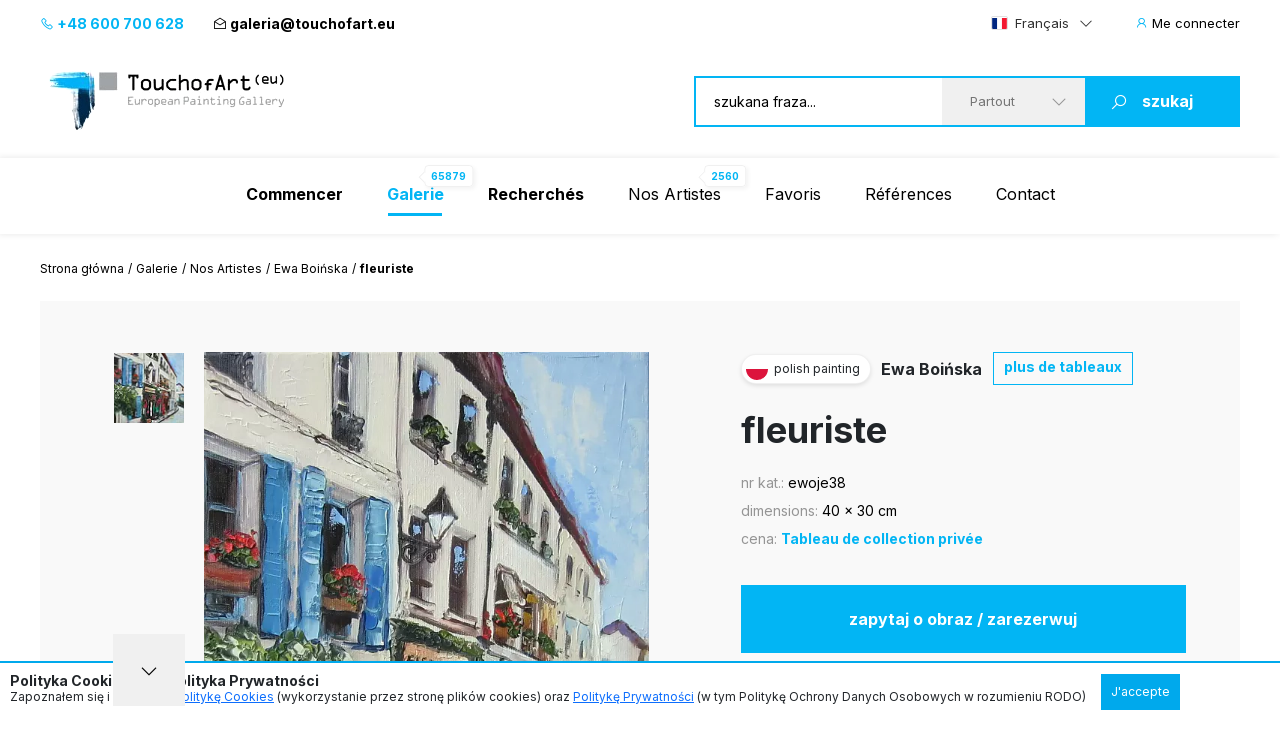

--- FILE ---
content_type: text/html; charset=UTF-8
request_url: https://www.touchofart.eu/fr/artists/Ewa-Boinska/ewoje38-florist/
body_size: 10744
content:
<!doctype html>
<html class="no-js" lang="fr">
    <head>
        <meta charset="utf-8">
        <meta http-equiv="X-UA-Compatible" content="IE=edge,chrome=1">
        <meta name="viewport" content="width=device-width, initial-scale=1">
                        <script type="application/ld+json">
        {
          "@context": "https://schema.org",
          "@type": "Organization",
          "name": "TouchofArt.eu",
          "alternateName": "TouchofArt.eu",
          "url": "https://www.touchofart.eu/",
          "logo": "",
          "contactPoint": [{
            "@type": "ContactPoint",
            "telephone": "+48600700628",
            "contactType": "customer service",
            "areaServed": "PL",
            "availableLanguage": "Polish"
          },{
            "@type": "ContactPoint",
            "telephone": "+48743030220",
            "contactType": "customer service",
            "areaServed": "PL",
            "availableLanguage": "Polish"
          }],
          "sameAs": "https://www.facebook.com/TouchofArt.eu/"
        }
        </script>                
        <link rel="preconnect" href="https://fonts.googleapis.com">
        <link rel="preconnect" href="https://syndication.twitter.com">        
        <link rel="preconnect" href="https://fonts.gstatic.com" crossorigin>
        <link rel="icon" href="/favicon.ico" type="image/x-icon" />        
        <link rel="apple-touch-icon" sizes="57x57" href="/icons/apple-icon-57x57.png">
        <link rel="apple-touch-icon" sizes="60x60" href="/icons/apple-icon-60x60.png">
        <link rel="apple-touch-icon" sizes="72x72" href="/icons/apple-icon-72x72.png">
        <link rel="apple-touch-icon" sizes="76x76" href="/icons/apple-icon-76x76.png">
        <link rel="apple-touch-icon" sizes="114x114" href="/icons/apple-icon-114x114.png">
        <link rel="apple-touch-icon" sizes="120x120" href="/icons/apple-icon-120x120.png">
        <link rel="apple-touch-icon" sizes="144x144" href="/icons/apple-icon-144x144.png">
        <link rel="apple-touch-icon" sizes="152x152" href="/icons/apple-icon-152x152.png">
        <link rel="apple-touch-icon" sizes="180x180" href="/icons/apple-icon-180x180.png">
        <link rel="icon" type="image/png" sizes="192x192"  href="/icons/android-icon-192x192.png">
        <link rel="icon" type="image/png" sizes="32x32" href="/icons/favicon-32x32.png">
        <link rel="icon" type="image/png" sizes="96x96" href="/icons/favicon-96x96.png">
        <link rel="icon" type="image/png" sizes="16x16" href="/icons/favicon-16x16.png">
        <link rel="manifest" href="/icons/manifest.json">
        <meta name="msapplication-TileColor" content="#ffffff">
        <meta name="msapplication-TileImage" content="/icons/ms-icon-144x144.png">
        <meta name="theme-color" content="#002745">
        <meta name="msapplication-navbutton-color" content="#002745">
        <meta name="apple-mobile-web-app-status-bar-style" content="#002745">
        <meta name="google-site-verification" content="B7UsJpV2dG_Jtu_Vxp5Znkt6yo11E5ufkGFxXUNi5Nw" />
        <link href="https://plus.google.com/+TouchofArt" rel="publisher" />        
        <link rel="canonical" href="https://www.touchofart.eu/fr/artists/Ewa-Boinska/ewoje38-florist/" />
        <title>fleuriste - Ewa Boińska | TouchofArt</title>
<meta name='description' content='On présente : fleuriste - Ewa Boińska. un des nombreux tableaux créés par Ewa Boińska. Nous vous encourageons à vous familiariser avec le dossier complet.' />
<meta http-equiv="content-type" content="text/html; charset=utf-8" />
<meta property="og:title" content="fleuriste - Ewa Boińska | TouchofArt" />
<meta property="og:site_name" content="TouchofArt.eu"/>
<meta property="og:description" content="On présente : fleuriste - Ewa Boińska. un des nombreux tableaux créés par Ewa Boińska. Nous vous encourageons à vous familiariser avec le dossier complet." />
<meta property="og:type" content="article" />
        <link href="/dist/picture.min.css?ver=19022025" rel="stylesheet">                
        <script src="/dist/picture.bundle.js?ver=19022025"></script>      
        <script src="https://www.google.com/recaptcha/api.js?render=6Ld_EzsqAAAAAFD2hwJUtswyItEX3vl3UAAMGpex" async defer></script>        
        <script async src="https://www.googletagmanager.com/gtag/js?id=G-NEFC8RRP9X" async defer></script>
<script>
  window.dataLayer = window.dataLayer || [];
  function gtag(){dataLayer.push(arguments);}
  gtag('js', new Date());

  gtag('config', 'G-NEFC8RRP9X');
</script>
    </head>
    <body>
<a href="#" class="back-to-top">Retour en haut</a>        
        <div class="overlay">
            <div class="loading-message">
                <i class="las la-save"></i> Enregistre sur le serveur ...            </div>
        </div>
<header id="page-header">
            <div class="top-bar">
                <div class="container">
                    <div class="nav-btn" id="nav-btn">
                        <img loading="eager" width="23" height="17" src="/dist/assets/img/hamburger.svg" alt="">
                    </div>
                    <a href="/fr/"  class="d-lg-none">
                        <img width="262" height="80" src="/dist/assets/img/logo.svg" alt="Galeria obrazów TouchofArt.eu">
                    </a>
                    <div class="side-left">
                        <a class="phone" href="tel:+48 600 700 628"><i class="las la-phone"></i> +48 600 700 628</a>
                        <a class="email" href="/cdn-cgi/l/email-protection#3e595f525b4c575f7e4a514b5d5651585f4c4a105b4b"><i class="las la-envelope-open"></i> <span class="__cf_email__" data-cfemail="96f1f7faf3e4fff7d6e2f9e3f5fef9f0f7e4e2b8f3e3">[email&#160;protected]</span></a>
                    </div>
                    <div class="side-right">
                        <select class="langs change-language-js">
                            <option data-flag="pl"  value="/artysci/Ewa-Boinska/ewoje38-Kwiaciarnia/">Polski</option>
                            <option data-flag="en"  value="/en/artists/Ewa-Boinska/ewoje38-florist/">English</option>
                            <option data-flag="de"  value="/de/artists/Ewa-Boinska/ewoje38-florist/">Deutsch</option>
                            <option data-flag="fr" selected="true" value="/fr/artists/Ewa-Boinska/ewoje38-florist/">Français</option>
                            <option data-flag="it"  value="/it/artists/Ewa-Boinska/ewoje38-florist/">Italiano</option>
                            <option data-flag="ru"  value="/ru/artists/Ewa-Boinska/ewoje38-florist/">Русский</option>
                        </select>
                                                <a href="/fr/site/login/" class="login-btn"><i class="las la-user"></i> <span>Me connecter</span></a>
                                            </div>
                </div>
            </div>
            <div class="header-bar">
                <div class="container">
                    <a href="/fr/" class="d-lg-block d-none">
                        <img width="262" height="80" src="/dist/assets/img/logo.svg" alt="Galeria obrazów TouchofArt.eu">
                    </a>
                    <form class="search-engine-wrapper" action="/fr/search/" method="GET">
                        <input tabindex="1" autocomplete="off" name="query" id="search-query" class="search-enegine-input" placeholder="szukana fraza..." type="text">
                        <select tabindex="3" class="select2" name="filter">
                            <option value=''>Partout</option>
                                                                                        <option value="c7">Animaux</option>
                                                            <option value="c2">Art abstrait</option>
                                                            <option value="c4">Art sacré</option>
                                                            <option value="c14">Autres</option>
                                                            <option value="c6">Nature Morte</option>
                                                            <option value="c5">Pays de la Fantaisie</option>
                                                            <option value="c9">Paysage</option>
                                                            <option value="c8">Peinture de gens</option>
                                                            <option value="c3">Peinture pour les enfants</option>
                                                
                            <option disabled>----------</option>
                                                                                        <option value="r15">Art Experimental</option>
                                                            <option value="r1">Art abstrait</option>
                                                            <option value="r2">Art déco</option>
                                                            <option value="r4">Art figuratif</option>
                                                            <option value="r10">Art naïf</option>
                                                            <option value="r16">Autres</option>
                                                            <option value="r6">Cubisme</option>
                                                            <option value="r3">Expressionnisme</option>
                                                            <option value="r5">Impressionnisme</option>
                                                            <option value="r8">Jeune Art</option>
                                                            <option value="r7">Minimalisme</option>
                                                            <option value="r9">Pop Art</option>
                                                            <option value="r11">Réalisme</option>
                                                            <option value="r13">Surréalisme</option>
                                                            <option value="r12">Surréalisme 1</option>
                                                            <option value="r14">Symbolisme</option>
                                                                            
                        </select>
                        <button tabindex="4" class="search-engine-btn"><i class="las la-search"></i><span>szukaj</span></button>
                    </form>
                </div>
            </div>
            <nav class="navigation">
                <button class="nav-close" id="close-nav"><i class="las la-times"></i></button>
                <div class="langs-wrapper">
                    <select class="langs change-language-js">
                            <option data-flag="pl"  value="/artysci/Ewa-Boinska/ewoje38-Kwiaciarnia/">Polski</option>
                            <option data-flag="en"  value="/en/artists/Ewa-Boinska/ewoje38-florist/">English</option>
                            <option data-flag="de"  value="/de/artists/Ewa-Boinska/ewoje38-florist/">Deutsch</option>
                            <option data-flag="fr" selected="true" value="/fr/artists/Ewa-Boinska/ewoje38-florist/">Français</option>
                            <option data-flag="it"  value="/it/artists/Ewa-Boinska/ewoje38-florist/">Italiano</option>
                            <option data-flag="ru"  value="/ru/artists/Ewa-Boinska/ewoje38-florist/">Русский</option>
                    </select>
                </div>
                <div class="container">
                    <ul class="menu">
                        <li ><a href="/fr/"><b>Commencer</b></a></li>
                        <li class="active-page"><a href="/fr/gallery/"><b>Galerie</b><span class="label-nav">65879</span></a></li>
                        <li ><a href="/fr/wanted/"><b>Recherchés</b></a></li>
                        <li ><a href="/fr/artists/">Nos Artistes<span class="label-nav">2560</span></a></li>
                                                <li ><a href="/fr/site/favourite/" rel="nofollow">Favoris</a></li>
                        <li ><a href="/fr/testimonials/">Références</a></li>
                        <li ><a href="/fr/contact/">Contact</a></li>
                    </ul>
                    <div class="d-lg-none">
                        <div class="phones">
                            <div class="item">
                                <a class="phone" href="tel:+48 600 700 628"><i class="las la-phone"></i> +48 600 700 628</a>
                            </div>
                            <div class="item">
                                <a class="email" href="/cdn-cgi/l/email-protection#7413151811061d1534001b01171c1b121506005a1101"><i class="las la-envelope-open"></i> <span class="__cf_email__" data-cfemail="a1c6c0cdc4d3c8c0e1d5ced4c2c9cec7c0d3d58fc4d4">[email&#160;protected]</span></a>
                            </div>
                        </div>
                        <form class="search-engine-wrapper" action="/fr/search/" method="GET">
                            <input name="query" class="search-enegine-input" placeholder="szukana fraza..." type="text">
                            <select name='fliter' class="select2">
                                <option value=''>Partout</option>
                                                                    <option value="c7">Animaux</option>
                                                                    <option value="c2">Art abstrait</option>
                                                                    <option value="c4">Art sacré</option>
                                                                    <option value="c14">Autres</option>
                                                                    <option value="c6">Nature Morte</option>
                                                                    <option value="c5">Pays de la Fantaisie</option>
                                                                    <option value="c9">Paysage</option>
                                                                    <option value="c8">Peinture de gens</option>
                                                                    <option value="c3">Peinture pour les enfants</option>
                                                    
                                <option disabled>----------</option>
                                                                    <option value="r15">Art Experimental</option>
                                                                    <option value="r1">Art abstrait</option>
                                                                    <option value="r2">Art déco</option>
                                                                    <option value="r4">Art figuratif</option>
                                                                    <option value="r10">Art naïf</option>
                                                                    <option value="r16">Autres</option>
                                                                    <option value="r6">Cubisme</option>
                                                                    <option value="r3">Expressionnisme</option>
                                                                    <option value="r5">Impressionnisme</option>
                                                                    <option value="r8">Jeune Art</option>
                                                                    <option value="r7">Minimalisme</option>
                                                                    <option value="r9">Pop Art</option>
                                                                    <option value="r11">Réalisme</option>
                                                                    <option value="r13">Surréalisme</option>
                                                                    <option value="r12">Surréalisme 1</option>
                                                                    <option value="r14">Symbolisme</option>
                                                                                                                
                            </select>
                            <button class="search-engine-btn"><i class="las la-search"></i><span>szukaj</span></button>
                        </form>
                    </div>
                </div>
            </nav>
        </header>


<main>   
    <script data-cfasync="false" src="/cdn-cgi/scripts/5c5dd728/cloudflare-static/email-decode.min.js"></script><script type="application/ld+json">    
{      
    "@context": "https://schema.org",      
    "@type": "VisualArtwork",      
    "name": "fleuriste",      
    "alternateName": "fleuriste", 
        "image": "https://www.touchofart.eu/photos/Ewa_Boinska/Kwiaciarnia_ewoje38.jpg", 
        "description": "Obraz przedstawia urokliwą uliczkę w europejskim miasteczku, pełną ciepłych kolorów i przytulnych zakamarków. Dominują odcienie błękitu i bieli z akcentami czerwieni kwiatów w oknach. Fasady budynków emanują spokojem, cieńsze pociągnięcia pędzla podkreślają teksturę ścian. Detale takie jak żelazne latarnie czy drewniane okiennice dodają poczucia przytulności. Atmosfera sugeruje leniwe popołudnie w cichym zakątku, idealnym do odpoczynku. Obraz zdaje się zasysać widza w tę magiczną scenerię. Styl jest lekko impresjonistyczny z widocznymi śladami ekspresyjnych pociągnięć pędzlem. Kolory wręcz tańczą na płótnie, a mieszanka ciepłych i zimnych barw tworzy harmonię. Patrząc na ten obraz, można poczuć tęsknotę za spokojem i relaksem. Dzieciak mógłby powiedzieć: &quot;Ojej, jak tam pięknie!&quot;. Obraz budzi we mnie chęć spakowania walizki i ruszenia w nieznane. Takie miejsca są jak &quot;dream&quot;, tylko po to, żeby się zgubić i na nowo odnaleźć. Mimo że to tylko obraz, czuję się jakbym był tam naprawdę.", 
    "creator": [ {          
        "@type": "Person",          
        "name": "Ewa Boińska" 
    }],      
    "width": [ { 
        "@type": "Distance",
        "name": "30 cm"
    }],      
    "height": [ {          
        "@type": "Distance",
        "name": "40 cm"
    }],      
    "artMedium": "Peinture à l'huile",      
    "artworkSurface": "toile"    
}    
</script>
<div id="page-content">
            <div class="container">
                <div class="breadcrumbs d-none d-xl-flex">
                    <ul>                        
                        <li><a href="/fr/">Strona główna</a></li>                        
                        <li><a href="/fr/gallery/">Galerie</a></li>
                        <li><a href="/fr/artists/">Nos Artistes</a></li>
                        <li><a href="/fr/artists/Ewa-Boinska/paintings/">Ewa Boińska</a></li>                        
                        <li>fleuriste</li>
                    </ul>
                </div>                
                <div class="artist-hero picture-hero">
                    <div class="artist-hero__slider">
                        <div class="artist-hero__slider-inner">
                            <div class="artist-hero__slider-thumbs">
                                <div class="thumbs-list slider-picture-thumbs">
                                                                        <div class="thumb">
                                        <img fetchpriority=high src="/cache/Kwiaciarnia_ewoje38_72_72.webp" alt="Ewa Boińska - fleuriste">
                                    </div>
                                    
                                </div>
                                <div class="thumbs-nav slider-picture-thumbs-nav">
                                    <i class="las la-angle-down"></i>
                                </div>
                            </div>
                            <div class="artist-hero__slider-main">
                                <div class="slider-picture only-one">
                                                                        <div class="item">
                                        <a href="/photos/Ewa_Boinska/Kwiaciarnia_ewoje38.jpg" target="_blank"><img fetchpriority=high src="/cache/Kwiaciarnia_ewoje38_594_432.webp" alt="Ewa Boińska - fleuriste"></a>
                                    </div>
                                                                        
                                </div>
                                <div class="hand"><!-- --></div>
                            </div>
                        </div>
                        <!-- Please call pinit.js only once per page -->
                        <script async defer src="//assets.pinterest.com/js/pinit.js"></script>                        
                        <div class="socials-list">
                            <div class="single-hero__social2">
                                <a href="#" class="border-btn fb-btn" 
               data-id="152555" 
                              data-picture="https://www.touchofart.eu/cache/Kwiaciarnia_ewoje38_594_432.webp"
                              data-url="https://www.touchofart.eu/fr/artists/Ewa-Boinska/ewoje38-florist/"
               data-name="fleuriste"
               data-description="Obraz przedstawia urokliwą uliczkę w europejskim miasteczku, pełną ciepłych kolorów i przytulnych zakamarków. Dominują odcienie błękitu i bieli z akcentami czerwieni kwiatów w oknach. Fasady budynków emanują spokojem, cieńsze pociągnięcia pędzla podkreślają teksturę ścian. Detale takie jak żelazne latarnie czy drewniane okiennice dodają poczucia przytulności. Atmosfera sugeruje leniwe popołudnie w cichym zakątku, idealnym do odpoczynku. Obraz zdaje się zasysać widza w tę magiczną scenerię.

Styl jest lekko impresjonistyczny z widocznymi śladami ekspresyjnych pociągnięć pędzlem. Kolory wręcz tańczą na płótnie, a mieszanka ciepłych i zimnych barw tworzy harmonię. Patrząc na ten obraz, można poczuć tęsknotę za spokojem i relaksem. Dzieciak mógłby powiedzieć: &quot;Ojej, jak tam pięknie!&quot;. Obraz budzi we mnie chęć spakowania walizki i ruszenia w nieznane. Takie miejsca są jak &quot;dream&quot;, tylko po to, żeby się zgubić i na nowo odnaleźć. Mimo że to tylko obraz, czuję się jakbym był tam naprawdę."
               ><i class="lab la-facebook-f"></i>Partager                                </a>
                            </div>
                            <div class="single-hero__social2 pinterest">
                                <a class="" data-pin-do="buttonBookmark" href="https://www.pinterest.com/pin/create/button/"><i class="lab la-pinterest-p"></i>
                                <span class="txt">Pinterest</span></a>
                            </div>
                            <div class="single-hero__social2">
                                <a class="twitter-share-button" href="https://twitter.com/intent/tweet">Tweet</a>
                            </div>
                        </div>                            
                          <div class="socials-list tweet">  
            <div class="next-prev-buttons">
                                <a class="border-btn next-paint-btn btn-3" href="/fr/artists/Ewa-Boinska/ewoje36-imprisoned-love/">« poprzedni obraz</a>
                                                <a class="border-btn next-paint-btn btn-3" href="/fr/artists/Ewa-Boinska/ewoje41-Three-turtles-and-one-tiny-fortunately/">następny obraz »</a>
                                
                
<script type="text/javascript" src="/dist/jquery.touchwipe.min.js?v=2"></script>
<script>
$(document).ready(function() {
   $("body").touchwipe({
            
     wipeLeft: function() { 
         document.location.href = "/fr/artists/Ewa-Boinska/ewoje36-imprisoned-love/"
     },
               wipeRight: function() {
         document.location.href = "/fr/artists/Ewa-Boinska/ewoje41-Three-turtles-and-one-tiny-fortunately/"
     },
          min_move_x: 150,
     min_move_y: 150,
     preventDefaultEvents: false
    });
    setTimeout(function() {
        $('.hand').remove();
    }, 3000);    
});
</script>
                
            </div>
                            
                            
                        </div>
                        
                        
                                    
                        
                                                
                    </div>
                    <div class="artist-hero__content">
                        <div class="single-hero row-1">
                            <div class="single-hero__head">
                                <div class="single-hero__top-bar">
                                    <div class="lang-label">
                                        <span class="flag-icon flag-icon-pl flag-icon-squared"></span>
                                        <span class="txt">polish painting</span>
                                    </div>
                                    <span class="author"><a href="/fr/artists/Ewa-Boinska/" class="artist-link">Ewa Boińska</a></span>
                                    <a href="/fr/artists/Ewa-Boinska/paintings/" rel="nofollow" class="btn-3">plus de tableaux</a>
                                                                    </div>
                            </div>
                        </div>
                        <div class="single-hero row-2">
                            <div class="single-hero__head">
                                <div class="single-hero__row">
                                    <h1 class="single-hero__name">fleuriste</h1>
                                </div>
                            </div>
                        </div>
                        <div class="single-hero row-3">
                            <div class="single-hero__head">
                                <div class="single-hero__row">
                                    <ul class="single-hero__picture-details">
                                        <li>
                                            <span class="single-hero__picture-details-label">nr kat.:</span>
                                            <span class="single-hero__picture-details-value">ewoje38</span>
                                        </li>
                                        <li>
                                            <span class="single-hero__picture-details-label">dimensions:</span>
                                            <span class="single-hero__picture-details-value">40 x 30 cm</span>
                                        </li>
                                        <li>
                                            <span class="single-hero__picture-details-label">cena:</span>
                                            <span class="single-hero__picture-details-value blue">Tableau de collection privée</span>
                                        </li>
                                    </ul>
                                </div>
                            </div>
                        </div>
                        <div class="single-hero__buttons single-hero__buttons2 single-hero__buttons-vertical">
                            <a href="#" data-title="fleuriste" data-id="152555" class="single-hero__more btn btn--large btn-show-modal-js">zapytaj o obraz / zarezerwuj</a>
                            <a rel="nofollow" href="/user/addpainting/?id=152555" class="single-hero__notifications btn btn--large-2 btn--white"><i class="lar la-star"></i>Ajouter aux favoris</a>
                        </div>
                        <div class="socials-list">
                            <div class="single-hero__social2">
                                <a href="#" class="border-btn fb-btn" 
               data-id="152555" 
                              data-picture="https://www.touchofart.eu/cache/Kwiaciarnia_ewoje38_594_432.webp"
                              data-url="https://www.touchofart.eu/fr/artists/Ewa-Boinska/ewoje38-florist/"
               data-name="fleuriste"
               data-description="Obraz przedstawia urokliwą uliczkę w europejskim miasteczku, pełną ciepłych kolorów i przytulnych zakamarków. Dominują odcienie błękitu i bieli z akcentami czerwieni kwiatów w oknach. Fasady budynków emanują spokojem, cieńsze pociągnięcia pędzla podkreślają teksturę ścian. Detale takie jak żelazne latarnie czy drewniane okiennice dodają poczucia przytulności. Atmosfera sugeruje leniwe popołudnie w cichym zakątku, idealnym do odpoczynku. Obraz zdaje się zasysać widza w tę magiczną scenerię.

Styl jest lekko impresjonistyczny z widocznymi śladami ekspresyjnych pociągnięć pędzlem. Kolory wręcz tańczą na płótnie, a mieszanka ciepłych i zimnych barw tworzy harmonię. Patrząc na ten obraz, można poczuć tęsknotę za spokojem i relaksem. Dzieciak mógłby powiedzieć: &quot;Ojej, jak tam pięknie!&quot;. Obraz budzi we mnie chęć spakowania walizki i ruszenia w nieznane. Takie miejsca są jak &quot;dream&quot;, tylko po to, żeby się zgubić i na nowo odnaleźć. Mimo że to tylko obraz, czuję się jakbym był tam naprawdę."
               ><i class="lab la-facebook-f"></i>
                                 </a>
                            </div>
                            <div class="single-hero__social2 pinterest">
                                <a class="" data-pin-do="buttonBookmark" href="https://www.pinterest.com/pin/create/button/"><i class="lab la-pinterest-p"></i>
                                <span class="txt">Pinterest</span></a>
                            </div>
                            <div class="single-hero__social2">
                                <a class="twitter-share-button" href="https://twitter.com/intent/tweet">Tweet</a>
                            </div>
                        </div>                        
                        <div class="single-hero__detail-list">
                            <div class="single-hero__detail">
                                <div class="single-hero__detail-label">Catégorie du tableau</div>
                                <div class="single-hero__detail-value">
                                    <a href="/fr/gallery/category/Landspace/" class="artist-link">Paysage</a>
                                </div>
                            </div>
                            <div class="single-hero__detail">
                                <div class="single-hero__detail-label">Direction de recherches</div>
                                <div class="single-hero__detail-value">
                                    <a href="/fr/gallery/direction/Others/" class="artist-link">Autres</a>
                                </div>
                            </div>
                        </div>
                        <div class="single-hero__detail-list2">
                            <div class="single-hero__detail2">
                                <div class="single-hero__detail-icon2">
                                    <i class="las la-palette"></i>
                                </div>
                                <div class="single-hero__datail-content2">
                                    <div class="single-hero__detail-label2">Rodzaj użytego medium:</div>
                                    <div class="single-hero__detail-value2">Peinture à l'huile</div>
                                </div>
                            </div>
                            <div class="single-hero__detail2">
                                <div class="single-hero__detail-icon2">
                                    <i class="las la-images"></i>
                                </div>
                                <div class="single-hero__datail-content2">
                                    <div class="single-hero__detail-label2">Type de base:</div>
                                    <div class="single-hero__detail-value2">toile</div>
                                </div>
                            </div>
                        </div>
                    </div>
                </div>
                                <div class="guarrantee">
                    <div class="guarrantee__img">
                        <img src="/assets/img/guarrantee.svg" alt="" width="61" height="28">
                    </div>
                    <div class="guarrantee__content">
                        <div class="header">Contemplez ce tableau chez vous!</div>
                        <div class="subheader">Skorzystaj z naszego 30 dniowego Okresu próbnego</div>
                        <div class="content">
                            Chaque tableau que nous envoyons est assuré et sécurisé pour le transport. Nous avons travaillé sur notre système d'emballage et de livraison pendant des années.
Nous sommes convaincus que le moment où vous déballez le tableau acheté sera un moment de plaisir exceptionnel et d'expériences uniques.
Les achats chez Touch of Art sont <a class="brown" href="/fr/Satisfaction_guarantee/" rel="nofollow">Gwarancja satysfakcji</a>.
                        </div>
                    </div>
                </div>                
                                <div class="tag-list tag-list--2">
                    <span class="tag-list__label-box">Słowa kluczowe:</span>
                    <div class="tag-list__list">
                                                                        <a href="/fr/tags/kamienice/" class="tag">kamienice</a>
                                                                                                <a href="/fr/tags/kobieta/" class="tag">kobieta</a>
                                                                                                <a href="/fr/tags/paryz/" class="tag">paryż</a>
                                                                                                <a href="/fr/tags/ulica/" class="tag">ulica</a>
                                                                    </div>
                </div>
                                <section class="related related--margin2">
                    <header class="section-header section-header-2">
                        <h2 class="header">Autres tableaux disponibles de l'artiste <span class="blue"><a href="/fr/artists/Ewa-Boinska/paintings/" class="artist-link-more">Ewa Boińska</a></span></h2>
                        <a href="/fr/artists/Ewa-Boinska/paintings/" class="note button note-shift">zobacz wszystkie prace</a>
                    </header>
                    <div class="slider-custom slider-3">
                                                <div class="item">
                            <div class="picture2 deactive picture2--large">
                                <a href="/fr/artists/Ewa-Boinska/ewoje239-Holy-Family/"  rel="nofollow" class="picture2__image">
                                    <img src="/cache/Swieta_Rodzina_ewoje239_221328_302_231.webp" alt="Ewa Boińska - Sainte famille">
                                </a>
                                <a href="/fr/artists/Ewa-Boinska/ewoje239-Holy-Family/" class="picture2__name">Sainte famille</a>
                                <a href="/fr/artists/Ewa-Boinska/paintings/" class="picture2__author">Ewa Boińska</a>
                                <a href="/fr/artists/Ewa-Boinska/ewoje239-Holy-Family/" rel="nofollow" class="picture2__button btn--small-arrow"><span class="txt">Tableau de collection privée</span><i class="las la-angle-right"></i></a>
                                <a href="/fr/artists/Ewa-Boinska/ewoje239-Holy-Family/" rel="nofollow" class="picture2__link"><i class="las la-angle-right"></i></a>
                            </div>
                        </div>
                                                <div class="item">
                            <div class="picture2 deactive picture2--large">
                                <a href="/fr/artists/Ewa-Boinska/ewoje156-Holy-Family/"  rel="nofollow" class="picture2__image">
                                    <img src="/cache/Swieta_Rodzina_ewoje156_192419_302_231.webp" alt="Ewa Boińska - Sainte Famille">
                                </a>
                                <a href="/fr/artists/Ewa-Boinska/ewoje156-Holy-Family/" class="picture2__name">Sainte Famille</a>
                                <a href="/fr/artists/Ewa-Boinska/paintings/" class="picture2__author">Ewa Boińska</a>
                                <a href="/fr/artists/Ewa-Boinska/ewoje156-Holy-Family/" rel="nofollow" class="picture2__button btn--small-arrow"><span class="txt">Tableau de collection privée</span><i class="las la-angle-right"></i></a>
                                <a href="/fr/artists/Ewa-Boinska/ewoje156-Holy-Family/" rel="nofollow" class="picture2__link"><i class="las la-angle-right"></i></a>
                            </div>
                        </div>
                                                <div class="item">
                            <div class="picture2 deactive picture2--large">
                                <a href="/fr/artists/Ewa-Boinska/ewoje353-Abstraction/"  rel="nofollow" class="picture2__image">
                                    <img src="/cache/Abstrakcja_ewoje353_266451_302_231.webp" alt="Ewa Boińska - Abstraction">
                                </a>
                                <a href="/fr/artists/Ewa-Boinska/ewoje353-Abstraction/" class="picture2__name">Abstraction</a>
                                <a href="/fr/artists/Ewa-Boinska/paintings/" class="picture2__author">Ewa Boińska</a>
                                <a href="/fr/artists/Ewa-Boinska/ewoje353-Abstraction/" rel="nofollow" class="picture2__button btn--small-arrow"><span class="txt">Tableau de collection privée</span><i class="las la-angle-right"></i></a>
                                <a href="/fr/artists/Ewa-Boinska/ewoje353-Abstraction/" rel="nofollow" class="picture2__link"><i class="las la-angle-right"></i></a>
                            </div>
                        </div>
                                                <div class="item">
                            <div class="picture2 picture2--large">
                                <a href="/fr/artists/Ewa-Boinska/ewoje350-Cats-dream/"  rel="nofollow" class="picture2__image">
                                    <img src="/cache/Koci_sen_ewoje350_265865_302_231.webp" alt="Ewa Boińska - Le rêve du chat ">
                                </a>
                                <a href="/fr/artists/Ewa-Boinska/ewoje350-Cats-dream/" class="picture2__name">Le rêve du chat </a>
                                <a href="/fr/artists/Ewa-Boinska/paintings/" class="picture2__author">Ewa Boińska</a>
                                <a href="/fr/artists/Ewa-Boinska/ewoje350-Cats-dream/" rel="nofollow" class="picture2__button btn--small-arrow"><span class="txt">Prix sur e-mail</span><i class="las la-angle-right"></i></a>
                                <a href="/fr/artists/Ewa-Boinska/ewoje350-Cats-dream/" rel="nofollow" class="picture2__link"><i class="las la-angle-right"></i></a>
                            </div>
                        </div>
                                                <div class="item">
                            <div class="picture2 picture2--large">
                                <a href="/fr/artists/Ewa-Boinska/ewoje359-Flowers-in-a-vase/"  rel="nofollow" class="picture2__image">
                                    <img src="/cache/Kwiaty_w_wazonie_ewoje359_276709_302_231.webp" alt="Ewa Boińska - Fleurs dans un vase">
                                </a>
                                <a href="/fr/artists/Ewa-Boinska/ewoje359-Flowers-in-a-vase/" class="picture2__name">Fleurs dans un vase</a>
                                <a href="/fr/artists/Ewa-Boinska/paintings/" class="picture2__author">Ewa Boińska</a>
                                <a href="/fr/artists/Ewa-Boinska/ewoje359-Flowers-in-a-vase/" rel="nofollow" class="picture2__button btn--small-arrow"><span class="txt">Prix sur e-mail</span><i class="las la-angle-right"></i></a>
                                <a href="/fr/artists/Ewa-Boinska/ewoje359-Flowers-in-a-vase/" rel="nofollow" class="picture2__link"><i class="las la-angle-right"></i></a>
                            </div>
                        </div>
                                                <div class="item">
                            <div class="picture2 deactive picture2--large">
                                <a href="/fr/artists/Ewa-Boinska/ewoje307-bird/"  rel="nofollow" class="picture2__image">
                                    <img src="/cache/Ptaszek_ewoje307_241982_302_231.webp" alt="Ewa Boińska - oiseau">
                                </a>
                                <a href="/fr/artists/Ewa-Boinska/ewoje307-bird/" class="picture2__name">oiseau</a>
                                <a href="/fr/artists/Ewa-Boinska/paintings/" class="picture2__author">Ewa Boińska</a>
                                <a href="/fr/artists/Ewa-Boinska/ewoje307-bird/" rel="nofollow" class="picture2__button btn--small-arrow"><span class="txt">Tableau de collection privée</span><i class="las la-angle-right"></i></a>
                                <a href="/fr/artists/Ewa-Boinska/ewoje307-bird/" rel="nofollow" class="picture2__link"><i class="las la-angle-right"></i></a>
                            </div>
                        </div>
                                                <div class="item">
                            <div class="picture2 deactive picture2--large">
                                <a href="/fr/artists/Ewa-Boinska/ewoje338-Angel-and-cat/"  rel="nofollow" class="picture2__image">
                                    <img src="/cache/Aniol_i_kot_ewoje338_262080_302_231.webp" alt="Ewa Boińska - Ange et chat">
                                </a>
                                <a href="/fr/artists/Ewa-Boinska/ewoje338-Angel-and-cat/" class="picture2__name">Ange et chat</a>
                                <a href="/fr/artists/Ewa-Boinska/paintings/" class="picture2__author">Ewa Boińska</a>
                                <a href="/fr/artists/Ewa-Boinska/ewoje338-Angel-and-cat/" rel="nofollow" class="picture2__button btn--small-arrow"><span class="txt">Tableau de collection privée</span><i class="las la-angle-right"></i></a>
                                <a href="/fr/artists/Ewa-Boinska/ewoje338-Angel-and-cat/" rel="nofollow" class="picture2__link"><i class="las la-angle-right"></i></a>
                            </div>
                        </div>
                                                <div class="item">
                            <div class="picture2 deactive picture2--large">
                                <a href="/fr/artists/Ewa-Boinska/ewoje224-Holy-Family/"  rel="nofollow" class="picture2__image">
                                    <img src="/cache/Swieta_Rodzina_ewoje224_218059_302_231.webp" alt="Ewa Boińska - Sainte famille">
                                </a>
                                <a href="/fr/artists/Ewa-Boinska/ewoje224-Holy-Family/" class="picture2__name">Sainte famille</a>
                                <a href="/fr/artists/Ewa-Boinska/paintings/" class="picture2__author">Ewa Boińska</a>
                                <a href="/fr/artists/Ewa-Boinska/ewoje224-Holy-Family/" rel="nofollow" class="picture2__button btn--small-arrow"><span class="txt">Tableau de collection privée</span><i class="las la-angle-right"></i></a>
                                <a href="/fr/artists/Ewa-Boinska/ewoje224-Holy-Family/" rel="nofollow" class="picture2__link"><i class="las la-angle-right"></i></a>
                            </div>
                        </div>
                                                <div class="item">
                            <div class="picture2 picture2--large">
                                <a href="/fr/artists/Ewa-Boinska/ewoje361-Abstraction/"  rel="nofollow" class="picture2__image">
                                    <img src="/cache/Abstrakcja_ewoje361_276805_302_231.webp" alt="Ewa Boińska - Abstraction">
                                </a>
                                <a href="/fr/artists/Ewa-Boinska/ewoje361-Abstraction/" class="picture2__name">Abstraction</a>
                                <a href="/fr/artists/Ewa-Boinska/paintings/" class="picture2__author">Ewa Boińska</a>
                                <a href="/fr/artists/Ewa-Boinska/ewoje361-Abstraction/" rel="nofollow" class="picture2__button btn--small-arrow"><span class="txt">Prix sur e-mail</span><i class="las la-angle-right"></i></a>
                                <a href="/fr/artists/Ewa-Boinska/ewoje361-Abstraction/" rel="nofollow" class="picture2__link"><i class="las la-angle-right"></i></a>
                            </div>
                        </div>
                                                <div class="item">
                            <div class="picture2 deactive picture2--large">
                                <a href="/fr/artists/Ewa-Boinska/ewoje204-Angels-in-love/"  rel="nofollow" class="picture2__image">
                                    <img src="/cache/Zakochane_Anioly_ewoje204_213418_302_231.webp" alt="Ewa Boińska - Anges amoureux">
                                </a>
                                <a href="/fr/artists/Ewa-Boinska/ewoje204-Angels-in-love/" class="picture2__name">Anges amoureux</a>
                                <a href="/fr/artists/Ewa-Boinska/paintings/" class="picture2__author">Ewa Boińska</a>
                                <a href="/fr/artists/Ewa-Boinska/ewoje204-Angels-in-love/" rel="nofollow" class="picture2__button btn--small-arrow"><span class="txt">Tableau de collection privée</span><i class="las la-angle-right"></i></a>
                                <a href="/fr/artists/Ewa-Boinska/ewoje204-Angels-in-love/" rel="nofollow" class="picture2__link"><i class="las la-angle-right"></i></a>
                            </div>
                        </div>
                                                <div class="item">
                            <div class="picture2 deactive picture2--large">
                                <a href="/fr/artists/Ewa-Boinska/ewoje306-Angels-in-love/"  rel="nofollow" class="picture2__image">
                                    <img src="/cache/Zakochane_Anioly_ewoje306_241624_302_231.webp" alt="Ewa Boińska - Anges amoureux">
                                </a>
                                <a href="/fr/artists/Ewa-Boinska/ewoje306-Angels-in-love/" class="picture2__name">Anges amoureux</a>
                                <a href="/fr/artists/Ewa-Boinska/paintings/" class="picture2__author">Ewa Boińska</a>
                                <a href="/fr/artists/Ewa-Boinska/ewoje306-Angels-in-love/" rel="nofollow" class="picture2__button btn--small-arrow"><span class="txt">Tableau de collection privée</span><i class="las la-angle-right"></i></a>
                                <a href="/fr/artists/Ewa-Boinska/ewoje306-Angels-in-love/" rel="nofollow" class="picture2__link"><i class="las la-angle-right"></i></a>
                            </div>
                        </div>
                                                <div class="item">
                            <div class="picture2 deactive picture2--large">
                                <a href="/fr/artists/Ewa-Boinska/ewoje229-Holy-Family/"  rel="nofollow" class="picture2__image">
                                    <img src="/cache/Swieta_Rodzina_ewoje229_219580_302_231.webp" alt="Ewa Boińska - Sainte famille">
                                </a>
                                <a href="/fr/artists/Ewa-Boinska/ewoje229-Holy-Family/" class="picture2__name">Sainte famille</a>
                                <a href="/fr/artists/Ewa-Boinska/paintings/" class="picture2__author">Ewa Boińska</a>
                                <a href="/fr/artists/Ewa-Boinska/ewoje229-Holy-Family/" rel="nofollow" class="picture2__button btn--small-arrow"><span class="txt">Tableau de collection privée</span><i class="las la-angle-right"></i></a>
                                <a href="/fr/artists/Ewa-Boinska/ewoje229-Holy-Family/" rel="nofollow" class="picture2__link"><i class="las la-angle-right"></i></a>
                            </div>
                        </div>
                                            </div>
                </section>
                            </div>
        </div>
<script>window.twttr = (function(d, s, id) {
  var js, fjs = d.getElementsByTagName(s)[0],
    t = window.twttr || {};
  if (d.getElementById(id)) return t;
  js = d.createElement(s);
  js.id = id;
  js.src = "https://platform.twitter.com/widgets.js";
  fjs.parentNode.insertBefore(js, fjs);

  t._e = [];
  t.ready = function(f) {
    t._e.push(f);
  };

  return t;
}(document, "script", "twitter-wjs"));</script>

</main>

        <footer id="page-footer">
            <div class="container">
                <div class="main-footer">
                    <div class="row">
                        <div class="col-12 col-md-12 col-lg-10 col-xl-10">
                            <div class="row">
                                <div class="accordion">
                                    <div class="row">
                                        <div class="col-md-8 col-xl-9">
                                            <div class="row">
                                                <div class="col-12 col-md-4">
                                                    <div class="accordion-item">
                                                    <h5 class="accordion-header" id="headingOne">
                                                        <button class="accordion-button collapsed footer-header footer-header--blue" type="button" data-bs-toggle="collapse" data-bs-target="#collapseOne" aria-expanded="true" aria-controls="collapseOne">
                                                            Pour les collectionneurs                                                        </button>
                                                    </h5>
                                                    <div id="collapseOne" class="accordion-collapse collapse" aria-labelledby="headingOne" data-bs-parent="#accordionExample">
                                                        <div class="accordion-body">
                                                            <nav class="footer-menu">
                                                                <ul class="menu">
                                                                    <li><a href="/fr/testimonials/">Références</a></li>
                                                                    <li><a href="/fr/Budowanie_kolekcji/">Construction d'une collection</a></li>
                                                                    <li><a href="/fr/Satisfaction_guarantee/" rel="nofollow">Gwarancja satysfakcji</a></li>
                                                                    <li><a href="/fr/O_galerii/">Sur la galerie</a></li>
                                                                    <li><a href="/blog/">Blog</a></li>
                                                                </ul>
                                                            </nav>
                                                        </div>
                                                    </div>
                                                    </div>
                                                </div>
                                                <div class="col-12 col-md-4">
                                                    <div class="accordion-item">
                                                    <h5 class="accordion-header" id="headingTwo">
                                                        <button class="accordion-button collapsed footer-header footer-header--blue" type="button" data-bs-toggle="collapse" data-bs-target="#collapseTwo" aria-expanded="false" aria-controls="collapseTwo">
                                                            Dla Artystów                                                        </button>
                                                    </h5>
                                                    <div id="collapseTwo" class="accordion-collapse collapse" aria-labelledby="headingTwo" data-bs-parent="#accordionExample">
                                                        <div class="accordion-body">
                                                            <nav class="footer-menu">
                                                                <ul class="menu">
                                                                    <li><a href="/fr/site/register-artist/"  rel="nofollow">Przyłącz się</a></li>
                                                                    <li><a href="/fr/quality/">Qualité</a></li>
                                                                    <li><a href="/fr/copyright/" rel="nofollow">Prawa autorskie</a></li>
                                                                    <li><a href="/fr/download/">À télécharger</a></li>
                                                                    <li><a href="/fr/rules-and-regulations/" rel="nofollow">Conditions de galerie</a></li>
                                                                    <li><a href="/fr/contact/">Contact</a></li>
                                                                </ul>
                                                            </nav>
                                                        </div>
                                                    </div>
                                                    </div>
                                                </div>
                                                <div class="col-12 col-md-4 col-border">
                                                    <div class="accordion-item">
                                                    <h5 class="accordion-header" id="headingThree">
                                                        <button class="accordion-button collapsed footer-header footer-header--blue" type="button" data-bs-toggle="collapse" data-bs-target="#collapseThree" aria-expanded="false" aria-controls="collapseThree">
                                                            Contacte rapide                                                        </button>
                                                    </h5>
                                                    <div id="collapseThree" class="accordion-collapse collapse" aria-labelledby="headingThree" data-bs-parent="#accordionExample">
                                                        <div class="accordion-body">
                                                            <nav class="footer-menu">
                                                                <h6 class="footer-subheader">Kontakt z galerią</h6>
                                                                <ul class="menu">
                                                                    <li><a class="large-link" href="tel:+48 600 700 628">+48 600 700 628</a></li>
                                                                    <li><a  class="large-link"href="tel:+48 74 30 30 220">+48 74 30 30 220</a></li>
                                                                </ul>
                                                                <h6 class="footer-subheader">wyślij wiadomość</h6>
                                                                <ul class="menu">
                                                                    <li><a class="large-link" href="/cdn-cgi/l/email-protection#bcdbddd0d9ced5ddfcc8d3c9dfd4d3daddcec892d9c9"><span class="__cf_email__" data-cfemail="7017111c1502191130041f0513181f161102045e1505">[email&#160;protected]</span></a></li>
                                                                </ul>
                                                            </nav>
                                                        </div>
                                                    </div>
                                                    </div>
                                                </div>
                                            </div>
                                        </div>
                                        <div class="col-12 col-md-4 col-xl-3 side-col">
                                            <div class="accordion-item">
                                                <h5 class="accordion-header" id="headingFour">
                                                    <button class="accordion-button collapsed footer-header footer-header" type="button" data-bs-toggle="collapse" data-bs-target="#collapseFour" aria-expanded="false" aria-controls="collapseThree">
                                                        Voyez la peinture du pays                                                     </button>
                                                </h5>
                                                <div id="collapseFour" class="accordion-collapse collapse" aria-labelledby="headingFour" data-bs-parent="#accordionExample">
                                                    <div class="accordion-body">
                                                        <nav class="footer-menu">
                                                            <ul class="menu">
                                                                <li><a href="/fr/gallery/polish-painting/"><span class="flag-icon flag-icon-pl flag-icon-squared"></span>la peinture polonaise</a></li>
                                                                <li><a href="/fr/gallery/italian-painting/"><span class="flag-icon flag-icon-it flag-icon-squared"></span>la peinture italienne</a></li>
                                                                <li><a href="/fr/gallery/ukrainian-painting/"><span class="flag-icon flag-icon-ua flag-icon-squared"></span>la peinture ukrainienne</a></li>
                                                                <li><a href="/fr/gallery/german-painting/"><span class="flag-icon flag-icon-de flag-icon-squared"></span>la peinture allemande</a></li>
                                                                <li><a href="/fr/gallery/great-britain-painting/"><span class="flag-icon flag-icon-en flag-icon-squared"></span>la peinture de la Grande Bretagne </a></li>
                                                                <li><a href="/fr/gallery/french-painting/"><span class="flag-icon flag-icon-fr flag-icon-squared"></span>la peinture française</a></li>
                                                            </ul>
                                                        </nav>
                                                    </div>
                                                </div>
                                            </div>
                                        </div>
                                    </div>
                                  </div>
                            </div>
                        </div>

                        <div class="col-12 col-md-12 col-lg-2 col-xl-2">
                            <h5 class="footer-header d-none d-lg-block">TouchofArt na Facebook</h5>
                            <a href="https://www.facebook.com/TouchofArt.eu/?fref=ts" rel="nofollow" class="social-fb">
                                <i class="lab la-facebook-f"></i>
                            </a>
                        </div>
                    </div>
                </div>
                <div class="foot-footer">
            <nav class="footnav clearfix">
                <ul class="clearfix">
                    <li><a href='/fr/Rules_and_regulations/' rel='nofollow'>Règlement de la Galerie</a></li>  
                    <li><a href='/fr/Privacy/' rel='nofollow'>Politique de la vie privée</a></li>
                    <li><a href='/fr/Cookies/' rel='nofollow'>Cookies</a></li>
                                        
                </ul>
            </nav>
                    
                    <div class="copyright">@ Copyright by Painting Gallery <a href='/fr/'><span>TouchofArt.eu</span></a></div>
                    <div class="payments">
                        <a href="https://www.paypal.com/pl/mrb/pal=HR5HBK9ZK3HC2" target="_blank" rel="nofollow"><img loading="lazy" width="63" height="42" src="/dist/assets/img/payments/paypal.svg" alt=""></a>
                        <a href="/fr/site/payment/"  rel="nofollow"><img loading="lazy" width="63" height="42" loading="lazy" src="/dist/assets/img/payments/visa.svg" alt=""></a>
                        <a href="/fr/site/payment/transfer/" rel="nofollow"><img loading="lazy" width="52" height="26" loading="lazy" src="/dist/assets/img/payments/payu.svg" alt="" style="height: 26px"></a>
                        <a href="/fr/site/payment/" rel="nofollow"><img loading="lazy" width="63" height="42" loading="lazy" src="/dist/assets/img/payments/mastercard.svg" alt=""></a>
                        
                    </div>
                    <div class="copyright">2007-2026 <span>All Right Reserved</span></div>
                </div>
            </div>
        </footer>
<div class="modal modal-question" tabindex="-1" role="dialog">
  <div class="modal-dialog modal-dialog-centered modal-lg" role="document">
    <div class="modal-content">
      <div class="modal-header">
          <h5 class="modal-title">
              <span class="hide-on-sent">Zadaj pytanie o</span> 
              <span class="after-submit" style="display: none;">Merci pour votre question concernant</span>
              <span class='js-question-painting-name'></span>
          </h5>
        <button type="button" class="close close-modal-js" data-dismiss="modal" aria-label="Close">
          <span aria-hidden="true">&times;</span>
        </button>
      </div>
<form id="question-form" class="form register-section__login" action="/fr/artists/Ewa-Boinska/ewoje38-florist/" method="post">
<input type="hidden" name="_csrf" value="mjcT_2NBSQRNA0y5TCI03DfYr34uoAKzcqE2aRl9hbatZXaeDQcINiBbKvohQEGQBen6KEztZoAmwnkbSQX82g==">        
          <input type="hidden" name="painting_id" class="painting_id" value="" />
          <input type="hidden" name="language" value="fr" />        
      <div class="modal-body">
          <div class="hide-on-sent">
          <div class="mb-3 form-floating field-questionform-name">
<input type="text" id="questionform-name" class="form-control" name="name" autofocus="off" placeholder="Prénom et nom">
<label class="" for="questionform-name">Prénom et nom</label>
<div class="error-message invalid-feedback error-box"></div>
</div>          <div class="mb-3 form-floating field-questionform-phone">
<input type="text" id="questionform-phone" class="form-control" name="phone" autofocus="off" placeholder="Téléphone*">
<label class="" for="questionform-phone">Téléphone</label>
<div class="error-message invalid-feedback error-box"></div>
</div>          <div class="mb-3 form-floating field-questionform-email required">
<input type="text" id="questionform-email" class="form-control" name="mail" autofocus="off" placeholder="E-mail*" aria-required="true">
<label class="" for="questionform-email">E-mail</label>
<div class="error-message invalid-feedback error-box"></div>
</div>          <div class="mb-3 form-floating field-questionform-description">
<textarea id="questionform-description" class="form-control" name="description" style="resize: none; height: 80px;" autofocus="off" placeholder="Treść korespondencji">Jestem zainteresowany tym obrazem. Proszę o ofertę.</textarea>
<label class="" for="questionform-description">Treść korespondencji</label>
<div class="error-message invalid-feedback error-box"></div>
</div>          <div class="form-group row field-questionform-recaptcha">
<input type="hidden" id="questionform-recaptcha" name="QuestionForm[reCaptcha]" value="">
<div class="error-message invalid-feedback error-box"></div>
</div>          <div class="mb-3 field-questionform-inform">
<div><input type="hidden" name="inform" value="0"><input type="checkbox" id="questionform-inform" class="form-check-input" name="inform" value="1" checked> <label class="form-check-label text-small" for="questionform-inform">Powiadom mnie gdy pojawią się nowe obrazy tego artysty</label></div>
</div>                                      
              <p>Contacte rapide: <a href="tel:+48600700628">+48 600 700 628</a></p>       
          </div>
        <div class="after-submit" style="display: none;">
            <p>Merci de contacter la Galerie. Nous répondrons dès que possible.<br>Pour les urgences, veuillez nous contacter par téléphone : Paweł Kamiński <a href="tel:+48600700628">+ 48 600 700 628</a>.        </div>
      </div>
      <div class="modal-footer">
        <button class="btn btn-primary btn-submit-query hide-on-sent">Wyślij pytanie</button>
      </div>
    </form>          
    </div>
  </div>
</div>

<link href="/dist/custom.css?v=28012026" rel="stylesheet">
<link rel="stylesheet" href="/css/cookies.css" />
<div class="cookies-container" style="display: none;">
    <div class='inner-cookies'>
    <h5>Polityka Cookies oraz Polityka Prywatności</h5>
    <p>Zapoznałem się i akceptuję <a href="/fr/Cookies/">Politykę Cookies</a> (wykorzystanie przez stronę plików cookies) oraz <a href="/fr/Privacy/">Politykę Prywatności</a> (w tym Politykę
Ochrony Danych Osobowych w rozumieniu RODO)</p>
    </div>
    <a href='#accept' class='accept-btn'>J'accepte</a>
    <div style="clear: both;"><!-- --></div>
    <script data-cfasync="false" src="/cdn-cgi/scripts/5c5dd728/cloudflare-static/email-decode.min.js"></script><script>
        $('.accept-btn').click(function() {
           $('.cookies-container').fadeOut();
           expires = new Date();
           expires.setTime(expires.getTime()+24*60*60*365*20*1000);
           document.cookie = 'accepted-cookies=1; expires='+expires.toGMTString()+';path=/';
        });
        $(document).ready(function() {        
            $('.cookies-container').fadeIn();
        });
    </script>
</div>
<script type="text/javascript" src="/dist/jquery.lazy.min.js"></script>
<script>
    $(document).ready(function() {        
        $('.lazy').lazy({ visibleOnly: false, delay: 100 });
        $('.lazy-big').lazy({
            delay: 100
        });
    });
</script>
<script src="/dist/custom.js?v=21042027"></script>   

<script src="/assets/c3689d88/yii.js"></script>
<script src="/assets/c3689d88/yii.validation.js"></script>
<script src="/assets/c3689d88/yii.activeForm.js"></script>
<script>jQuery(function ($) {

jQuery('#question-form').yiiActiveForm([{"id":"questionform-email","name":"email","container":".field-questionform-email","input":"#questionform-email","error":".error-message.invalid-feedback.error-box","validate":function (attribute, value, messages, deferred, $form) {value = yii.validation.trim($form, attribute, [], value);yii.validation.required(value, messages, {"message":"E-mail ne peut être vide."});yii.validation.email(value, messages, {"pattern":/^[a-zA-Z0-9!#$%&'*+\/=?^_`{|}~-]+(?:\.[a-zA-Z0-9!#$%&'*+\/=?^_`{|}~-]+)*@(?:[a-zA-Z0-9](?:[a-zA-Z0-9-]*[a-zA-Z0-9])?\.)+[a-zA-Z0-9](?:[a-zA-Z0-9-]*[a-zA-Z0-9])?$/,"fullPattern":/^[^@]*<[a-zA-Z0-9!#$%&'*+\/=?^_`{|}~-]+(?:\.[a-zA-Z0-9!#$%&'*+\/=?^_`{|}~-]+)*@(?:[a-zA-Z0-9](?:[a-zA-Z0-9-]*[a-zA-Z0-9])?\.)+[a-zA-Z0-9](?:[a-zA-Z0-9-]*[a-zA-Z0-9])?>$/,"allowName":false,"message":"E-mail n\u0027est pas une adresse email valide.","enableIDN":false,"skipOnEmpty":1});}}], {"errorSummary":".alert.alert-danger","errorCssClass":"is-invalid","successCssClass":"is-valid","validationStateOn":"input"});
});</script></body>
</html>


--- FILE ---
content_type: text/html; charset=utf-8
request_url: https://www.google.com/recaptcha/api2/anchor?ar=1&k=6Ld_EzsqAAAAAFD2hwJUtswyItEX3vl3UAAMGpex&co=aHR0cHM6Ly93d3cudG91Y2hvZmFydC5ldTo0NDM.&hl=en&v=N67nZn4AqZkNcbeMu4prBgzg&size=invisible&anchor-ms=20000&execute-ms=30000&cb=7d5fwaha8cu7
body_size: 48722
content:
<!DOCTYPE HTML><html dir="ltr" lang="en"><head><meta http-equiv="Content-Type" content="text/html; charset=UTF-8">
<meta http-equiv="X-UA-Compatible" content="IE=edge">
<title>reCAPTCHA</title>
<style type="text/css">
/* cyrillic-ext */
@font-face {
  font-family: 'Roboto';
  font-style: normal;
  font-weight: 400;
  font-stretch: 100%;
  src: url(//fonts.gstatic.com/s/roboto/v48/KFO7CnqEu92Fr1ME7kSn66aGLdTylUAMa3GUBHMdazTgWw.woff2) format('woff2');
  unicode-range: U+0460-052F, U+1C80-1C8A, U+20B4, U+2DE0-2DFF, U+A640-A69F, U+FE2E-FE2F;
}
/* cyrillic */
@font-face {
  font-family: 'Roboto';
  font-style: normal;
  font-weight: 400;
  font-stretch: 100%;
  src: url(//fonts.gstatic.com/s/roboto/v48/KFO7CnqEu92Fr1ME7kSn66aGLdTylUAMa3iUBHMdazTgWw.woff2) format('woff2');
  unicode-range: U+0301, U+0400-045F, U+0490-0491, U+04B0-04B1, U+2116;
}
/* greek-ext */
@font-face {
  font-family: 'Roboto';
  font-style: normal;
  font-weight: 400;
  font-stretch: 100%;
  src: url(//fonts.gstatic.com/s/roboto/v48/KFO7CnqEu92Fr1ME7kSn66aGLdTylUAMa3CUBHMdazTgWw.woff2) format('woff2');
  unicode-range: U+1F00-1FFF;
}
/* greek */
@font-face {
  font-family: 'Roboto';
  font-style: normal;
  font-weight: 400;
  font-stretch: 100%;
  src: url(//fonts.gstatic.com/s/roboto/v48/KFO7CnqEu92Fr1ME7kSn66aGLdTylUAMa3-UBHMdazTgWw.woff2) format('woff2');
  unicode-range: U+0370-0377, U+037A-037F, U+0384-038A, U+038C, U+038E-03A1, U+03A3-03FF;
}
/* math */
@font-face {
  font-family: 'Roboto';
  font-style: normal;
  font-weight: 400;
  font-stretch: 100%;
  src: url(//fonts.gstatic.com/s/roboto/v48/KFO7CnqEu92Fr1ME7kSn66aGLdTylUAMawCUBHMdazTgWw.woff2) format('woff2');
  unicode-range: U+0302-0303, U+0305, U+0307-0308, U+0310, U+0312, U+0315, U+031A, U+0326-0327, U+032C, U+032F-0330, U+0332-0333, U+0338, U+033A, U+0346, U+034D, U+0391-03A1, U+03A3-03A9, U+03B1-03C9, U+03D1, U+03D5-03D6, U+03F0-03F1, U+03F4-03F5, U+2016-2017, U+2034-2038, U+203C, U+2040, U+2043, U+2047, U+2050, U+2057, U+205F, U+2070-2071, U+2074-208E, U+2090-209C, U+20D0-20DC, U+20E1, U+20E5-20EF, U+2100-2112, U+2114-2115, U+2117-2121, U+2123-214F, U+2190, U+2192, U+2194-21AE, U+21B0-21E5, U+21F1-21F2, U+21F4-2211, U+2213-2214, U+2216-22FF, U+2308-230B, U+2310, U+2319, U+231C-2321, U+2336-237A, U+237C, U+2395, U+239B-23B7, U+23D0, U+23DC-23E1, U+2474-2475, U+25AF, U+25B3, U+25B7, U+25BD, U+25C1, U+25CA, U+25CC, U+25FB, U+266D-266F, U+27C0-27FF, U+2900-2AFF, U+2B0E-2B11, U+2B30-2B4C, U+2BFE, U+3030, U+FF5B, U+FF5D, U+1D400-1D7FF, U+1EE00-1EEFF;
}
/* symbols */
@font-face {
  font-family: 'Roboto';
  font-style: normal;
  font-weight: 400;
  font-stretch: 100%;
  src: url(//fonts.gstatic.com/s/roboto/v48/KFO7CnqEu92Fr1ME7kSn66aGLdTylUAMaxKUBHMdazTgWw.woff2) format('woff2');
  unicode-range: U+0001-000C, U+000E-001F, U+007F-009F, U+20DD-20E0, U+20E2-20E4, U+2150-218F, U+2190, U+2192, U+2194-2199, U+21AF, U+21E6-21F0, U+21F3, U+2218-2219, U+2299, U+22C4-22C6, U+2300-243F, U+2440-244A, U+2460-24FF, U+25A0-27BF, U+2800-28FF, U+2921-2922, U+2981, U+29BF, U+29EB, U+2B00-2BFF, U+4DC0-4DFF, U+FFF9-FFFB, U+10140-1018E, U+10190-1019C, U+101A0, U+101D0-101FD, U+102E0-102FB, U+10E60-10E7E, U+1D2C0-1D2D3, U+1D2E0-1D37F, U+1F000-1F0FF, U+1F100-1F1AD, U+1F1E6-1F1FF, U+1F30D-1F30F, U+1F315, U+1F31C, U+1F31E, U+1F320-1F32C, U+1F336, U+1F378, U+1F37D, U+1F382, U+1F393-1F39F, U+1F3A7-1F3A8, U+1F3AC-1F3AF, U+1F3C2, U+1F3C4-1F3C6, U+1F3CA-1F3CE, U+1F3D4-1F3E0, U+1F3ED, U+1F3F1-1F3F3, U+1F3F5-1F3F7, U+1F408, U+1F415, U+1F41F, U+1F426, U+1F43F, U+1F441-1F442, U+1F444, U+1F446-1F449, U+1F44C-1F44E, U+1F453, U+1F46A, U+1F47D, U+1F4A3, U+1F4B0, U+1F4B3, U+1F4B9, U+1F4BB, U+1F4BF, U+1F4C8-1F4CB, U+1F4D6, U+1F4DA, U+1F4DF, U+1F4E3-1F4E6, U+1F4EA-1F4ED, U+1F4F7, U+1F4F9-1F4FB, U+1F4FD-1F4FE, U+1F503, U+1F507-1F50B, U+1F50D, U+1F512-1F513, U+1F53E-1F54A, U+1F54F-1F5FA, U+1F610, U+1F650-1F67F, U+1F687, U+1F68D, U+1F691, U+1F694, U+1F698, U+1F6AD, U+1F6B2, U+1F6B9-1F6BA, U+1F6BC, U+1F6C6-1F6CF, U+1F6D3-1F6D7, U+1F6E0-1F6EA, U+1F6F0-1F6F3, U+1F6F7-1F6FC, U+1F700-1F7FF, U+1F800-1F80B, U+1F810-1F847, U+1F850-1F859, U+1F860-1F887, U+1F890-1F8AD, U+1F8B0-1F8BB, U+1F8C0-1F8C1, U+1F900-1F90B, U+1F93B, U+1F946, U+1F984, U+1F996, U+1F9E9, U+1FA00-1FA6F, U+1FA70-1FA7C, U+1FA80-1FA89, U+1FA8F-1FAC6, U+1FACE-1FADC, U+1FADF-1FAE9, U+1FAF0-1FAF8, U+1FB00-1FBFF;
}
/* vietnamese */
@font-face {
  font-family: 'Roboto';
  font-style: normal;
  font-weight: 400;
  font-stretch: 100%;
  src: url(//fonts.gstatic.com/s/roboto/v48/KFO7CnqEu92Fr1ME7kSn66aGLdTylUAMa3OUBHMdazTgWw.woff2) format('woff2');
  unicode-range: U+0102-0103, U+0110-0111, U+0128-0129, U+0168-0169, U+01A0-01A1, U+01AF-01B0, U+0300-0301, U+0303-0304, U+0308-0309, U+0323, U+0329, U+1EA0-1EF9, U+20AB;
}
/* latin-ext */
@font-face {
  font-family: 'Roboto';
  font-style: normal;
  font-weight: 400;
  font-stretch: 100%;
  src: url(//fonts.gstatic.com/s/roboto/v48/KFO7CnqEu92Fr1ME7kSn66aGLdTylUAMa3KUBHMdazTgWw.woff2) format('woff2');
  unicode-range: U+0100-02BA, U+02BD-02C5, U+02C7-02CC, U+02CE-02D7, U+02DD-02FF, U+0304, U+0308, U+0329, U+1D00-1DBF, U+1E00-1E9F, U+1EF2-1EFF, U+2020, U+20A0-20AB, U+20AD-20C0, U+2113, U+2C60-2C7F, U+A720-A7FF;
}
/* latin */
@font-face {
  font-family: 'Roboto';
  font-style: normal;
  font-weight: 400;
  font-stretch: 100%;
  src: url(//fonts.gstatic.com/s/roboto/v48/KFO7CnqEu92Fr1ME7kSn66aGLdTylUAMa3yUBHMdazQ.woff2) format('woff2');
  unicode-range: U+0000-00FF, U+0131, U+0152-0153, U+02BB-02BC, U+02C6, U+02DA, U+02DC, U+0304, U+0308, U+0329, U+2000-206F, U+20AC, U+2122, U+2191, U+2193, U+2212, U+2215, U+FEFF, U+FFFD;
}
/* cyrillic-ext */
@font-face {
  font-family: 'Roboto';
  font-style: normal;
  font-weight: 500;
  font-stretch: 100%;
  src: url(//fonts.gstatic.com/s/roboto/v48/KFO7CnqEu92Fr1ME7kSn66aGLdTylUAMa3GUBHMdazTgWw.woff2) format('woff2');
  unicode-range: U+0460-052F, U+1C80-1C8A, U+20B4, U+2DE0-2DFF, U+A640-A69F, U+FE2E-FE2F;
}
/* cyrillic */
@font-face {
  font-family: 'Roboto';
  font-style: normal;
  font-weight: 500;
  font-stretch: 100%;
  src: url(//fonts.gstatic.com/s/roboto/v48/KFO7CnqEu92Fr1ME7kSn66aGLdTylUAMa3iUBHMdazTgWw.woff2) format('woff2');
  unicode-range: U+0301, U+0400-045F, U+0490-0491, U+04B0-04B1, U+2116;
}
/* greek-ext */
@font-face {
  font-family: 'Roboto';
  font-style: normal;
  font-weight: 500;
  font-stretch: 100%;
  src: url(//fonts.gstatic.com/s/roboto/v48/KFO7CnqEu92Fr1ME7kSn66aGLdTylUAMa3CUBHMdazTgWw.woff2) format('woff2');
  unicode-range: U+1F00-1FFF;
}
/* greek */
@font-face {
  font-family: 'Roboto';
  font-style: normal;
  font-weight: 500;
  font-stretch: 100%;
  src: url(//fonts.gstatic.com/s/roboto/v48/KFO7CnqEu92Fr1ME7kSn66aGLdTylUAMa3-UBHMdazTgWw.woff2) format('woff2');
  unicode-range: U+0370-0377, U+037A-037F, U+0384-038A, U+038C, U+038E-03A1, U+03A3-03FF;
}
/* math */
@font-face {
  font-family: 'Roboto';
  font-style: normal;
  font-weight: 500;
  font-stretch: 100%;
  src: url(//fonts.gstatic.com/s/roboto/v48/KFO7CnqEu92Fr1ME7kSn66aGLdTylUAMawCUBHMdazTgWw.woff2) format('woff2');
  unicode-range: U+0302-0303, U+0305, U+0307-0308, U+0310, U+0312, U+0315, U+031A, U+0326-0327, U+032C, U+032F-0330, U+0332-0333, U+0338, U+033A, U+0346, U+034D, U+0391-03A1, U+03A3-03A9, U+03B1-03C9, U+03D1, U+03D5-03D6, U+03F0-03F1, U+03F4-03F5, U+2016-2017, U+2034-2038, U+203C, U+2040, U+2043, U+2047, U+2050, U+2057, U+205F, U+2070-2071, U+2074-208E, U+2090-209C, U+20D0-20DC, U+20E1, U+20E5-20EF, U+2100-2112, U+2114-2115, U+2117-2121, U+2123-214F, U+2190, U+2192, U+2194-21AE, U+21B0-21E5, U+21F1-21F2, U+21F4-2211, U+2213-2214, U+2216-22FF, U+2308-230B, U+2310, U+2319, U+231C-2321, U+2336-237A, U+237C, U+2395, U+239B-23B7, U+23D0, U+23DC-23E1, U+2474-2475, U+25AF, U+25B3, U+25B7, U+25BD, U+25C1, U+25CA, U+25CC, U+25FB, U+266D-266F, U+27C0-27FF, U+2900-2AFF, U+2B0E-2B11, U+2B30-2B4C, U+2BFE, U+3030, U+FF5B, U+FF5D, U+1D400-1D7FF, U+1EE00-1EEFF;
}
/* symbols */
@font-face {
  font-family: 'Roboto';
  font-style: normal;
  font-weight: 500;
  font-stretch: 100%;
  src: url(//fonts.gstatic.com/s/roboto/v48/KFO7CnqEu92Fr1ME7kSn66aGLdTylUAMaxKUBHMdazTgWw.woff2) format('woff2');
  unicode-range: U+0001-000C, U+000E-001F, U+007F-009F, U+20DD-20E0, U+20E2-20E4, U+2150-218F, U+2190, U+2192, U+2194-2199, U+21AF, U+21E6-21F0, U+21F3, U+2218-2219, U+2299, U+22C4-22C6, U+2300-243F, U+2440-244A, U+2460-24FF, U+25A0-27BF, U+2800-28FF, U+2921-2922, U+2981, U+29BF, U+29EB, U+2B00-2BFF, U+4DC0-4DFF, U+FFF9-FFFB, U+10140-1018E, U+10190-1019C, U+101A0, U+101D0-101FD, U+102E0-102FB, U+10E60-10E7E, U+1D2C0-1D2D3, U+1D2E0-1D37F, U+1F000-1F0FF, U+1F100-1F1AD, U+1F1E6-1F1FF, U+1F30D-1F30F, U+1F315, U+1F31C, U+1F31E, U+1F320-1F32C, U+1F336, U+1F378, U+1F37D, U+1F382, U+1F393-1F39F, U+1F3A7-1F3A8, U+1F3AC-1F3AF, U+1F3C2, U+1F3C4-1F3C6, U+1F3CA-1F3CE, U+1F3D4-1F3E0, U+1F3ED, U+1F3F1-1F3F3, U+1F3F5-1F3F7, U+1F408, U+1F415, U+1F41F, U+1F426, U+1F43F, U+1F441-1F442, U+1F444, U+1F446-1F449, U+1F44C-1F44E, U+1F453, U+1F46A, U+1F47D, U+1F4A3, U+1F4B0, U+1F4B3, U+1F4B9, U+1F4BB, U+1F4BF, U+1F4C8-1F4CB, U+1F4D6, U+1F4DA, U+1F4DF, U+1F4E3-1F4E6, U+1F4EA-1F4ED, U+1F4F7, U+1F4F9-1F4FB, U+1F4FD-1F4FE, U+1F503, U+1F507-1F50B, U+1F50D, U+1F512-1F513, U+1F53E-1F54A, U+1F54F-1F5FA, U+1F610, U+1F650-1F67F, U+1F687, U+1F68D, U+1F691, U+1F694, U+1F698, U+1F6AD, U+1F6B2, U+1F6B9-1F6BA, U+1F6BC, U+1F6C6-1F6CF, U+1F6D3-1F6D7, U+1F6E0-1F6EA, U+1F6F0-1F6F3, U+1F6F7-1F6FC, U+1F700-1F7FF, U+1F800-1F80B, U+1F810-1F847, U+1F850-1F859, U+1F860-1F887, U+1F890-1F8AD, U+1F8B0-1F8BB, U+1F8C0-1F8C1, U+1F900-1F90B, U+1F93B, U+1F946, U+1F984, U+1F996, U+1F9E9, U+1FA00-1FA6F, U+1FA70-1FA7C, U+1FA80-1FA89, U+1FA8F-1FAC6, U+1FACE-1FADC, U+1FADF-1FAE9, U+1FAF0-1FAF8, U+1FB00-1FBFF;
}
/* vietnamese */
@font-face {
  font-family: 'Roboto';
  font-style: normal;
  font-weight: 500;
  font-stretch: 100%;
  src: url(//fonts.gstatic.com/s/roboto/v48/KFO7CnqEu92Fr1ME7kSn66aGLdTylUAMa3OUBHMdazTgWw.woff2) format('woff2');
  unicode-range: U+0102-0103, U+0110-0111, U+0128-0129, U+0168-0169, U+01A0-01A1, U+01AF-01B0, U+0300-0301, U+0303-0304, U+0308-0309, U+0323, U+0329, U+1EA0-1EF9, U+20AB;
}
/* latin-ext */
@font-face {
  font-family: 'Roboto';
  font-style: normal;
  font-weight: 500;
  font-stretch: 100%;
  src: url(//fonts.gstatic.com/s/roboto/v48/KFO7CnqEu92Fr1ME7kSn66aGLdTylUAMa3KUBHMdazTgWw.woff2) format('woff2');
  unicode-range: U+0100-02BA, U+02BD-02C5, U+02C7-02CC, U+02CE-02D7, U+02DD-02FF, U+0304, U+0308, U+0329, U+1D00-1DBF, U+1E00-1E9F, U+1EF2-1EFF, U+2020, U+20A0-20AB, U+20AD-20C0, U+2113, U+2C60-2C7F, U+A720-A7FF;
}
/* latin */
@font-face {
  font-family: 'Roboto';
  font-style: normal;
  font-weight: 500;
  font-stretch: 100%;
  src: url(//fonts.gstatic.com/s/roboto/v48/KFO7CnqEu92Fr1ME7kSn66aGLdTylUAMa3yUBHMdazQ.woff2) format('woff2');
  unicode-range: U+0000-00FF, U+0131, U+0152-0153, U+02BB-02BC, U+02C6, U+02DA, U+02DC, U+0304, U+0308, U+0329, U+2000-206F, U+20AC, U+2122, U+2191, U+2193, U+2212, U+2215, U+FEFF, U+FFFD;
}
/* cyrillic-ext */
@font-face {
  font-family: 'Roboto';
  font-style: normal;
  font-weight: 900;
  font-stretch: 100%;
  src: url(//fonts.gstatic.com/s/roboto/v48/KFO7CnqEu92Fr1ME7kSn66aGLdTylUAMa3GUBHMdazTgWw.woff2) format('woff2');
  unicode-range: U+0460-052F, U+1C80-1C8A, U+20B4, U+2DE0-2DFF, U+A640-A69F, U+FE2E-FE2F;
}
/* cyrillic */
@font-face {
  font-family: 'Roboto';
  font-style: normal;
  font-weight: 900;
  font-stretch: 100%;
  src: url(//fonts.gstatic.com/s/roboto/v48/KFO7CnqEu92Fr1ME7kSn66aGLdTylUAMa3iUBHMdazTgWw.woff2) format('woff2');
  unicode-range: U+0301, U+0400-045F, U+0490-0491, U+04B0-04B1, U+2116;
}
/* greek-ext */
@font-face {
  font-family: 'Roboto';
  font-style: normal;
  font-weight: 900;
  font-stretch: 100%;
  src: url(//fonts.gstatic.com/s/roboto/v48/KFO7CnqEu92Fr1ME7kSn66aGLdTylUAMa3CUBHMdazTgWw.woff2) format('woff2');
  unicode-range: U+1F00-1FFF;
}
/* greek */
@font-face {
  font-family: 'Roboto';
  font-style: normal;
  font-weight: 900;
  font-stretch: 100%;
  src: url(//fonts.gstatic.com/s/roboto/v48/KFO7CnqEu92Fr1ME7kSn66aGLdTylUAMa3-UBHMdazTgWw.woff2) format('woff2');
  unicode-range: U+0370-0377, U+037A-037F, U+0384-038A, U+038C, U+038E-03A1, U+03A3-03FF;
}
/* math */
@font-face {
  font-family: 'Roboto';
  font-style: normal;
  font-weight: 900;
  font-stretch: 100%;
  src: url(//fonts.gstatic.com/s/roboto/v48/KFO7CnqEu92Fr1ME7kSn66aGLdTylUAMawCUBHMdazTgWw.woff2) format('woff2');
  unicode-range: U+0302-0303, U+0305, U+0307-0308, U+0310, U+0312, U+0315, U+031A, U+0326-0327, U+032C, U+032F-0330, U+0332-0333, U+0338, U+033A, U+0346, U+034D, U+0391-03A1, U+03A3-03A9, U+03B1-03C9, U+03D1, U+03D5-03D6, U+03F0-03F1, U+03F4-03F5, U+2016-2017, U+2034-2038, U+203C, U+2040, U+2043, U+2047, U+2050, U+2057, U+205F, U+2070-2071, U+2074-208E, U+2090-209C, U+20D0-20DC, U+20E1, U+20E5-20EF, U+2100-2112, U+2114-2115, U+2117-2121, U+2123-214F, U+2190, U+2192, U+2194-21AE, U+21B0-21E5, U+21F1-21F2, U+21F4-2211, U+2213-2214, U+2216-22FF, U+2308-230B, U+2310, U+2319, U+231C-2321, U+2336-237A, U+237C, U+2395, U+239B-23B7, U+23D0, U+23DC-23E1, U+2474-2475, U+25AF, U+25B3, U+25B7, U+25BD, U+25C1, U+25CA, U+25CC, U+25FB, U+266D-266F, U+27C0-27FF, U+2900-2AFF, U+2B0E-2B11, U+2B30-2B4C, U+2BFE, U+3030, U+FF5B, U+FF5D, U+1D400-1D7FF, U+1EE00-1EEFF;
}
/* symbols */
@font-face {
  font-family: 'Roboto';
  font-style: normal;
  font-weight: 900;
  font-stretch: 100%;
  src: url(//fonts.gstatic.com/s/roboto/v48/KFO7CnqEu92Fr1ME7kSn66aGLdTylUAMaxKUBHMdazTgWw.woff2) format('woff2');
  unicode-range: U+0001-000C, U+000E-001F, U+007F-009F, U+20DD-20E0, U+20E2-20E4, U+2150-218F, U+2190, U+2192, U+2194-2199, U+21AF, U+21E6-21F0, U+21F3, U+2218-2219, U+2299, U+22C4-22C6, U+2300-243F, U+2440-244A, U+2460-24FF, U+25A0-27BF, U+2800-28FF, U+2921-2922, U+2981, U+29BF, U+29EB, U+2B00-2BFF, U+4DC0-4DFF, U+FFF9-FFFB, U+10140-1018E, U+10190-1019C, U+101A0, U+101D0-101FD, U+102E0-102FB, U+10E60-10E7E, U+1D2C0-1D2D3, U+1D2E0-1D37F, U+1F000-1F0FF, U+1F100-1F1AD, U+1F1E6-1F1FF, U+1F30D-1F30F, U+1F315, U+1F31C, U+1F31E, U+1F320-1F32C, U+1F336, U+1F378, U+1F37D, U+1F382, U+1F393-1F39F, U+1F3A7-1F3A8, U+1F3AC-1F3AF, U+1F3C2, U+1F3C4-1F3C6, U+1F3CA-1F3CE, U+1F3D4-1F3E0, U+1F3ED, U+1F3F1-1F3F3, U+1F3F5-1F3F7, U+1F408, U+1F415, U+1F41F, U+1F426, U+1F43F, U+1F441-1F442, U+1F444, U+1F446-1F449, U+1F44C-1F44E, U+1F453, U+1F46A, U+1F47D, U+1F4A3, U+1F4B0, U+1F4B3, U+1F4B9, U+1F4BB, U+1F4BF, U+1F4C8-1F4CB, U+1F4D6, U+1F4DA, U+1F4DF, U+1F4E3-1F4E6, U+1F4EA-1F4ED, U+1F4F7, U+1F4F9-1F4FB, U+1F4FD-1F4FE, U+1F503, U+1F507-1F50B, U+1F50D, U+1F512-1F513, U+1F53E-1F54A, U+1F54F-1F5FA, U+1F610, U+1F650-1F67F, U+1F687, U+1F68D, U+1F691, U+1F694, U+1F698, U+1F6AD, U+1F6B2, U+1F6B9-1F6BA, U+1F6BC, U+1F6C6-1F6CF, U+1F6D3-1F6D7, U+1F6E0-1F6EA, U+1F6F0-1F6F3, U+1F6F7-1F6FC, U+1F700-1F7FF, U+1F800-1F80B, U+1F810-1F847, U+1F850-1F859, U+1F860-1F887, U+1F890-1F8AD, U+1F8B0-1F8BB, U+1F8C0-1F8C1, U+1F900-1F90B, U+1F93B, U+1F946, U+1F984, U+1F996, U+1F9E9, U+1FA00-1FA6F, U+1FA70-1FA7C, U+1FA80-1FA89, U+1FA8F-1FAC6, U+1FACE-1FADC, U+1FADF-1FAE9, U+1FAF0-1FAF8, U+1FB00-1FBFF;
}
/* vietnamese */
@font-face {
  font-family: 'Roboto';
  font-style: normal;
  font-weight: 900;
  font-stretch: 100%;
  src: url(//fonts.gstatic.com/s/roboto/v48/KFO7CnqEu92Fr1ME7kSn66aGLdTylUAMa3OUBHMdazTgWw.woff2) format('woff2');
  unicode-range: U+0102-0103, U+0110-0111, U+0128-0129, U+0168-0169, U+01A0-01A1, U+01AF-01B0, U+0300-0301, U+0303-0304, U+0308-0309, U+0323, U+0329, U+1EA0-1EF9, U+20AB;
}
/* latin-ext */
@font-face {
  font-family: 'Roboto';
  font-style: normal;
  font-weight: 900;
  font-stretch: 100%;
  src: url(//fonts.gstatic.com/s/roboto/v48/KFO7CnqEu92Fr1ME7kSn66aGLdTylUAMa3KUBHMdazTgWw.woff2) format('woff2');
  unicode-range: U+0100-02BA, U+02BD-02C5, U+02C7-02CC, U+02CE-02D7, U+02DD-02FF, U+0304, U+0308, U+0329, U+1D00-1DBF, U+1E00-1E9F, U+1EF2-1EFF, U+2020, U+20A0-20AB, U+20AD-20C0, U+2113, U+2C60-2C7F, U+A720-A7FF;
}
/* latin */
@font-face {
  font-family: 'Roboto';
  font-style: normal;
  font-weight: 900;
  font-stretch: 100%;
  src: url(//fonts.gstatic.com/s/roboto/v48/KFO7CnqEu92Fr1ME7kSn66aGLdTylUAMa3yUBHMdazQ.woff2) format('woff2');
  unicode-range: U+0000-00FF, U+0131, U+0152-0153, U+02BB-02BC, U+02C6, U+02DA, U+02DC, U+0304, U+0308, U+0329, U+2000-206F, U+20AC, U+2122, U+2191, U+2193, U+2212, U+2215, U+FEFF, U+FFFD;
}

</style>
<link rel="stylesheet" type="text/css" href="https://www.gstatic.com/recaptcha/releases/N67nZn4AqZkNcbeMu4prBgzg/styles__ltr.css">
<script nonce="nYab6P0eCp_7psIydUtqTw" type="text/javascript">window['__recaptcha_api'] = 'https://www.google.com/recaptcha/api2/';</script>
<script type="text/javascript" src="https://www.gstatic.com/recaptcha/releases/N67nZn4AqZkNcbeMu4prBgzg/recaptcha__en.js" nonce="nYab6P0eCp_7psIydUtqTw">
      
    </script></head>
<body><div id="rc-anchor-alert" class="rc-anchor-alert"></div>
<input type="hidden" id="recaptcha-token" value="[base64]">
<script type="text/javascript" nonce="nYab6P0eCp_7psIydUtqTw">
      recaptcha.anchor.Main.init("[\x22ainput\x22,[\x22bgdata\x22,\x22\x22,\[base64]/[base64]/[base64]/[base64]/[base64]/[base64]/KGcoTywyNTMsTy5PKSxVRyhPLEMpKTpnKE8sMjUzLEMpLE8pKSxsKSksTykpfSxieT1mdW5jdGlvbihDLE8sdSxsKXtmb3IobD0odT1SKEMpLDApO08+MDtPLS0pbD1sPDw4fFooQyk7ZyhDLHUsbCl9LFVHPWZ1bmN0aW9uKEMsTyl7Qy5pLmxlbmd0aD4xMDQ/[base64]/[base64]/[base64]/[base64]/[base64]/[base64]/[base64]\\u003d\x22,\[base64]\x22,\x22KMOxPUDDiyFSw4NCwprDusKPTXzCnHBfIMOBwqDDj8OxXcO+w4nCjEnDoy8vT8KEVAttU8KzScKkwp44w6szwpPCpcKnw6LClEYiw5zCkmxxVMOowp0oE8KsHUAzTsO3w47Dl8Okw6jCuWLCkMKOwofDp1DDgVPDsBHDocKOPEXDnQjCjwHDvSd/wr1+wo92wrDDqAcHwqjCtFFPw7vDtxTCk0fCuQrDpMKSw6A1w7jDosKDPgzCrn/DnwdKK3jDuMORwonChMOgF8KMw7cnwpbDuxQ3w5HCnnlDbMK2w4fCmMKqOcKawoI+wqfDkMO/SMKgwrPCvD/CvsO7IXZ9GxV9w7rCgQXCgsKDwq5ow43Cu8KhwqPCt8K7w6E1KgAEwowGwoZzGAo6e8KyI3XCtwlZc8ONwrgZw49/wpvCtwvCsMKiMGDDtcKTwrBVw480DsOHwp3CoXZAC8KMwqJNVmfCpC92w5/DtwLDpMKbCcKEMMKaF8Ozw5Iiwo3ChsO+OMOewoPCmMOXWkgdwoYowpDDl8OBRcOPwrV5wpXDvMKOwqUsYHXCjMKEWcOICsO+W1lDw7V+X201wo7Do8K7wqhZbMK4DMOcAMK1wrDDhF7CiTJMw6bDqsO8w7HDmzvCjk8Dw5UmembCtyNPRsOdw5h1w4/Dh8KeQhgCCMOFC8OywprDpsK+w5fCocOQEz7DkMO3VMKXw6TDkzjCuMKhMEpKwo8uwqLDucKsw4c/[base64]/IcOeeFQ2wpTCqkoMw6YewrEmwqHCqCLDucKgCsKvw6cCVDI1AcORS8KSCnTCpENjw7MUX0Fzw7zCh8KEflDCk1LCp8KQDU7DpMO9Sj9iE8KXw63CnDRXw4jDnsKLw4rCtk8lbMOofx0sWB0Jw4w/c1ZnSsKyw49ELWhubknDhcKtw5bCl8K4w6taRwguwrDCuDrClhbDvcOLwqwALMOlEVFNw51QMcKnwpguJ8Oww40uwpbDmUzCksO8E8OCX8K9DMKSccKhR8Oiwrw4JRLDg0fDrhgCwqNBwpI3KEQkHMKmP8ORGcO+dsO8ZsOqwqnCgV/[base64]/[base64]/[base64]/CucKlw7TCncKhw48+w5TCkcO9woBqG0dEEXhkYRHCjyBuG2cuZDFKwpwCw45YXsKUw5gpFAXDpMO4NcK/wrYHw6Eww7rCv8KVazJBDFHDimwywobDiEYhw5DDnsOdZMK2MUrDlMO8O2zDrUJ1Z1LDjMKKw68HZ8OywqdJw6N3woEtw4HDpMKHY8Orw6Vbw7srRsOIG8KCw7/Du8KuD3FxwojCh3AIf018bcKdbTFFwrzDoV/CmRZiScKuYcK/[base64]/DjU7ClcKoFcKEMDvCjcK5IkPCm8KRJsOvw7kXw4VITzIVw5wqERbCocKXw7DDm3FswoBybsKaFcOAF8K1wrUtJHlfw5nDi8K1LcKww5vCr8OxXGF7ScK1w5PDiMK+w7DCnMKLMUjCpcOGw5nClWHDgwvDkQ02cS3DqMOfwqY/LMKDw75GD8OFbMOcw40SalXCqy/CuGbDg0vDu8OVIQnDtDkDw5rDhg/CkMKJLGFFw7vCnMOrw442w4dOJkxyfB95BsKBw4Frw5Muw5jDlgNPwr8mw5tpwqITwqXCt8KTJsOpIF9wLcKowp58EMOKw4fDiMKqw6NwEsOOw49KJn1iccOrN3fCtMK/w7NJw55WwoHDusKyWsOdTFvDrcK+w6pmEsK/UX9FRcKgXAJTJA1FK8KRN1rCtijCqz90M2bCpUsKwpJ6w5M1w5DDrsO2wp/CvcKJPcKDaz7CqFfDjDl3LMKSWcO9EhITw6nCug1WYMKKw7Zpwq8KwoxAwr5Lw4/[base64]/DhjXDpQ7DswHCuWpmwpYQWW3CgWzCkFUOdMKHw6jDrcOeCgDDp29Pw7TDkcOFw7dcKS3Cr8KBbMK1CMOQwoBOGE3Cl8KuZSDDp8O7BU0cEMO/[base64]/CisKldsKDwqYBTCRAAyYKZcKww7t/[base64]/[base64]/w6TDu8OQw6Irwo1ow7HClV5/wpEDw7RQdcOQwo3DjsOgcsKewpLCllPClcK+wo7DgsKbanDDqcOtwpoGw78Zw7B6w5Mzw5PCsnXCo8KDwp/CncKjwpvChcOFw6xowr3CljjDl3BGwpjDqCrDnsO4Lyl6fA/DkFPDuXIhL3RDw5/CnsKSwqLDqMKPdMOKADYAw4Rjw4Jiw5/[base64]/[base64]/w4dZBDwlwq3DvsK1J3JGf8OCw7c1EFgmwoZ3RC3CqXZLXsOAwoUtwpNjC8OaUcKiVhATw5fCggVZAzQ4XcO3w6QcccONw4nCu1g/woTCjMOzw5UTw4plwpnCs8K0wofDjcOUF3PCpMKlwopCwo5XwoNXwpQIO8K8QMOqw7I3w44hOQLCmUTCssK6FcOfbQlYwr0YesKiTQ/[base64]/[base64]/WsO8wp7DnEvDhyJvwpTDkWdjw7B3DcKAwqYaFMK4Y8OgGFM1w4Q1esOJZMOwFcORXcKfdMKjfAwJwq90wpTDh8Oowo7CnMKGJ8OhU8OmYMKowqbDoS0vE8OnGsKhE8Oswq4/w7jCr1/CvzFWwpVpMnnCmEYNagvCkMOZw7JcwrNXFcOHMsOxwpHCg8KTN0jCqMOWdsK1cBYYTsOjbCJgM8Knw68Dw7XDuBPDlT/[base64]/w5Y6O2nDlB3CksOqYQHCvcOceVdvw7cxNcKVw4Qowo1+ZhoHw7XDmhHDpg7Cp8OaGMOUNWbDgjxlWcKAw6rDr8OuwqjCn29oIzPDkW/CksK6wo/DjSbCtTbCjsKHGCfDrmvDoA/DvBbDtWvDmsKowrAeaMKdWVnDqWhrJDfCn8Kew6E/wrBpTcO8wogow4PCgsKHw6l0wrbDmsOcw7XCtmXDhiMswr3DqBvCvRs/VFtvLEEEwpE8UMO6wrorw49owpvDtwfDgllxLxdKw7rCisO2AQspwrfDu8K3w47Cg8KZOm3Cj8K1cGHCmGzDglbDvMOPw6XCkBIpwqkxY05eP8KifHLDhQV7VC7DqcOPwqjDrsKmIAjDsMKDwpcwO8Kow5DDg8OIw5/Cl8K2b8Oswr9uw4gMwpPCmMKKw6fDusKxwoPDjMKTw5HCvUd6KTLDlcOTWsKDAFRPwqpxwrnCvsOIwoLClBfClMKGw57DkgVjdlYtcA/CmgnDtsKFwp5iwpZCPsKtw5fDhMOWw4UdwqZEw4BDw7FjwrJ8VsOcDsK1UMOLS8KCwoQtDsKVDcOwwoHDpHHCocOtNinDsMOYw5hkwrZ/XlFiTCjDhjpWwoDCosOUdFEpwpXCuArDtAQxLcKQQWdFeRwGM8O3XmtPY8OQLsOyB1vCmsOSNGTDsMKtw4lLc3fDoMK6wr7DqRXDsULDunhgwqfCo8KwN8OpdcKhc23Du8ORRMO3wp/DgSfCtw4ZwqTDtMKCwpzCgzPDhAnDnsKEGsKGF25nKsKdw6nChMKQwocRw73DvMOwVsOUw7JIwqwBci3DqcO3w5QzezRrwrt6KEXChSzCpFrCqjFRwqcjFMKrw77DjD5Lw7w3GUHCsnnCs8KbQHwmw7ZQUcKrw5hpQ8Kfw69PKXHCnBfDqhpWw6rDsMK6w45/[base64]/CvWsQfcKIwpDDhMO9w6FVRcK+UMKXw5Qtwq9hQy/DucOww4DCs8OvLRo7w5wQw7LCo8KqbcKiY8OLbMK8PcKNHSIPwr9uZnk/K2rCml1Zw5XDiCRXwoNsEXxaY8OEIMKgwqwhC8KQVwN5wp9wacO3w60pbMOnw7FCw4AnKBvCssK/w5F6N8KJw7dxQ8ORXjjCnxfCo2zCg1jCggbCuR5IcMOXWMOgw4EnJgUwGMOmwoDCtjhreMKcw712LcKfLcOHwr5xwqcFwogAw53CrWTCgMOlesKuPMO4BQPDqMO2wpgIHUTDpVxcwpFiw5LDtFA1w4wxGmlHY0XCkHQVGcKVdMK9w698YMOmw7/CrcOrwoUqHVLCpsKTw5LDtsK5QcKgHg54E1ULwoI8w5Qqw45XwrTCoT/[base64]/DhzhDwqTCpMKkVhIhWsOsGmEdVcOzQGvDnsKbw6bDvH19aD8ow7/CrcOcw6BFwrXDp3TCoTdiw7LDvRJPwqoDYTMsSG/DlMKpw7nCg8Kbw5AQNCfCiA9wwp8yBcKbNMOmwqHDixpWdADCmz3DsmtHwroow7vDqnhwKU0CacKaw4QawpEmwqwLw7zDnRXCizDCrcOPwo/DtQwhTsKPwrfDqwsvQsOYw4fCqsK9w7DDqnnCnWZecMOLJcKuJ8Ktw6rDkcKOJRRsw77CrsK/dnoHL8KRAAnDp3lMwqYNWk1GWMOudX3CnRnCiMOZCMOHRxfCi183UMKzZcOQw7fCsF1zYMOMwp3CicKJw7nDkGYAw5dWCsO9wow3A1vDvTcXO3NLw4wiwqUeI8OyECRUR8Kzag7DoQ0/IMO2w6c3w7TCl8O4csOOw4zDvcK+wr0ZOzXDrsKAwqPDvnrCr3Ycw5MFw6d2w7HDiXTCqsOtQ8K1w6gHE8K5ccK8wqpDB8OQw4MBw63DjMKLw4XCnRfCo3ZOc8O/w6EcBT7DisKUBsKSXsODBXUCckjCrcOOChktSsKJQMOkw54tO1bCtSYVTmYvwp5/w7FgBMKpUMKVw5TDhjzDm38zYinDvzjDh8OlG8KNTUEbw4p+Ih3Ck0k9wrcOwrnCtMKwH1HDrhPDrcKvYMKqQMOQw642X8OeB8KudEPDvS96L8OMw43CiAoJw4/DmMOVccOqU8KCB2pCw5d2w5Nsw4oGfzYFYRHDpAHCusORIRsww7nCqMOdwo7Cnx9qw5IRwqvCthfDnRZKwoTCrsOhLsO6MMKvwoQ3LMOzwqVOwo7CqMKUMQM/QcKtC8KBw4PDlyEFw5UzwoTCsmzDhVlGWsKww7gewoItClvDucOgcnnDumIMbcKDCl7DlX/Cu1jDvAhLPMKFB8KvwqXCvMKrw53CvsKXRsKHw43Cv0DDk0LDlit6woxow41twoxHI8KTw7/CisOMAcKWwrbChCvDhcKrccOGwqPCvcO9w4PCgsKcw498wqsAw7RRfyzCuizDlGcKUMKrf8KFZcK5w6zDmQR5w7NWfB/CkTEpw7I0JCzDvcKBwofDh8KewqPDnQxaw4rCv8OMJsOJw7dCwq4bbcK7wpJXA8Kxwp7DhUXCkMKIw7fCkAkoGMKbwp5oHTrDg8K1Il7Dn8KXNEF2NQbDjVbClQ57w5I9W8K/UMOPw5XCn8KNAWvDsMOUwq/Dq8K8w5hAw6xYbcKewpfClMKEw7bDg0nCusOffzF1U1HDg8O5wrAMMTQawonDtEBQacKyw6kebMKBbmnDphrCp2bDlk81BR7DoMOtwrJiO8O/NB7DvMKyQ1EKw43DoMKGwpPCn2fDmVMPw5oGfcOgZ8KXEWQjwpnCol7DnsO9Gz/DrlNpw7LDnMK/woARP8OCXHDCrMKee0XCi29XecOhB8KdwonCh8K8YcKdKcOuDWNWw6LClMKXwq3DlsKDLxXDo8Ozw5RaC8K+w5TDi8KQw7F4E1LCjMKYSCASTgbDhMOFw4DCg8KtQ0pxU8OKGcOTwpIBwoE9U3HDsMOPwrgGwo/CtjnDtXrDqsK2RMKwMCMlXcOHwpBNw6/DuyzDtsK2dcOZR0rDrsKyccOnw4wcA20oHEw1GsOjRiHCksOrbMKqw4LDlsOTSsOqw5J0w5XCs8ODwpFnw49vNsKoISBGwrJxYMO6wrVFwo5Bw6vDmsKewq/DjxXDgcO8FsK6NnkmfgZWGcKTR8ODwolpwpXDncOVwpzCv8Kqw5vDn1t7WhkaICoCWxh7w5bCocKlE8KHfyTCviHDrsO5wqjDmDrCo8K/wpNdEBzDii1RwpZ2DsOTw4klwrdMHULDvMObJ8O9woJrfigTw7XCgMOxNzbCmMO0w4PDi3PDnMKaHW5Jw6lIw5oEZ8OKwqx4UVHCnkRTw5gEY8OcV3PCmx/ChzHCk3JfDMKsHMKQasKvAsOqdsODw681JWlcYiTCg8OSVTbDmMKww57Duh/CocOAw6FGaCjDgE3CvXpQwoF5esKnZcOWwqF7d24xQsOQwpd1I8KWWxPDmg/DiDAKLCsVSsK7wqF+V8KVwplWwq9nw5XCpUp7wq58QRHDrcO0aMOcJCDDuQ1tJ1LDqUPDl8Ogd8O1OjgEZ17Dl8OGw5TDhA/ClzYxwo/CoQ/[base64]/CrsO7fsOTbDlZw6QJwpfCnsO1O8OzJ8OCwpjChATCi04dw6PDnx3CqgJlwo3CvwUOw7t2VWMaw7Msw6ZWXlvDu0rDpcO8wrXDp2PCisK4aMObJkl8IsKEMcODw6TDrHLCnsOiHcKoMgzCjsK7wo3DpcKBDBbDkMOreMKPwpgcwqnDrMKfw4XCoMOGfz/CglzCo8KRw7IfwrbCr8KuJG82Dm9rwprColBjcy/[base64]/DgHfDvBwMw6fDgFRcYCY5ZcKySDg6WD7CoMOWQGM4W8OBFcK7wqICw6htUcKGY1M3wqfCrsKcax/Dr8KYAcKgw7EXwp9ufHNFwobDqSXDhho3w5MZw5NgDcObwrkXNDXDhcOEZEoVwoXDr8KNwozCk8O1woTCrQjDrRrCrwzDhWLDisOpQ2bCt10KKsKJw4V6w4rCn2XDhcOWOSXDoBrCucKvUsOvZcOYwojChWJ9w740wpxDAMKqwrBGwpLDsGrDiMOrNG/CtiUNVMOKNFDCmxIYMh1DYsKvwr/CiMOfw7FGNmHCsMKgYi9qw4xDGHTDrC3Ck8KrHMOmRMKrHsOhw5LDigLCqmLClcKTwrhew7BAZ8KlwrrCkSnDumTDgU/DnXPDggrCjmTDm34pYnjCugQBZ0lVD8K2OWnDvcO9w6TDkcK2woAXw6lpw6DCsG3CmnIoWcKNA0g5fArDlcO7DxDCv8Ocwo3DshhhDWPCisK5woFEXcKvwr4hw6RwLMOhNBA9P8Kew71vZCM/w7cqfsOPwqEBwqVAJ8KqQC/DkcOhw4URw57CkMOPEMKPwqRVFcKJSFvCpX3CiFzDmV5Yw6Q+dlN9AxnDpiIpCcO7wphjw4XChsObwpPCu1QAIcO7QMOkRVZhEsOLw64xwrXCtRBwwrMLwqFuwrTCuBN4CRVKHcKtw5vDkxTCoMKTwrrDnDPCt1vDtUAAwpPDlSIfwp/[base64]/wpsqSBbCtyrCr8Oowoc+w4JWKcK+MsKXfcOxSMOdw5fDp8OPwp/CvEQ7w7snbHNFURU6KcKVTcKlNsKZcMO5VSgkwro1wrHCpMOYHcOOWsOvwpZZAsOqwqwkwoHCusOOwqJYw4VNwqrDqzcUawnDk8O/V8K0wrHDvsKqP8KaUsOOCWzCssKww6nCrBd7w4rDh8KOM8OYw7UyGsO4w7/CmT5WG2UPwqIfbWPDkVFEwqHCvcKMwp1ywrXDksKSw4rCsMKAQjbCgTPCmQbDn8K3w7tabsKRW8Kkw7V0PQ3Cn1/[base64]/DmCk+w4RHw6/CpjdBPsOVwqHCgMOtwpHDjMKnwp9+OcKtwqsGwqvDlTh2WGUFL8KIwovDjMO4woTCgMOtDnUoUXxpL8KXwr5lw6h0wqbDnsOzw77Ci0l6w7pUwoLDh8OuwpLDk8OCexViwrs2Tkc1wo/[base64]/Dp8KRW2YcPmvCg8KBXsK8U1vCvj7Cm8KywoYDwo/DsBTCp00uw7bDnmDDowbCm8O0DcONwpLChwQdKkzCmWIPO8OeQ8OyfnETLmjDlHYbV3jCg2Mhw7kuw5PCmsOuT8OdwrDCi8KZwrrDpXogdsKFblHChThgw5bCucKwX20lWcOawqAfwr91EQnDncOuV8KJGB3Cg2zDvcOGw4AWNCoUcg4xw7sawr1ewqfDr8K9wp/CvDfCuSZTasOZwpssNDDDocOwwqptdzJnwpgfa8KocQ7Cs1ozw4fDsDzCvnEwR2EQAQrDpBErwr7DuMO1fBZ+IMOAwq9PQcKYw5zDrU43PnIBdsOjTsKxwovDpcOwwo0Aw5/ChgzDusK7w4U6w41cw4cvZT/Dnn4tw6vCsELCgcKqRMK/w4EfwrTCv8KBQMOVfsKGwq9kZw/Clg9yKsKYe8O1J8KPwp0gK2/CncONCcKRw4HDvcOHwrkBIStXwoPDicKkHMOAw5Zye2XCoxnCqcKEAMOpHlhXw4XDt8O0w4kGacOnw4xMG8Ojw65NBsKkwppfbcKCOC86wqMZw53CscKsw5/Cv8Ked8KEwqLCk38Gw5nDkmvDpMKPXcKxdcOFwoIaDMKnPcKLw6oMesOvw6fCqcKfWRkTwrJAJ8OwwqB/[base64]/CucKBGD7DkUgvT3NPHwxtw7IKw4jDsSbCpsOxwpHCm2IUwqzCjm0Pw7zCtCcnPCzDrmXCu8KNwqQpwoTCnsOhw7/DvMK7w4d8TQgpPcOLGWQ1wpfCusO5M8OFCsOeAcKSw5fCpXd9P8K7LsO+wolAwpnCgDDDqyTDgsKMw73CsmNiM8KsK2R7fiDCp8OTw6QQw6nCs8OwfW3Cr1Q4E8OdwqVuw6AMw7V/wqvDo8OFdArDksO7wofCoBHDkcO7YcOQwppWw5TDnkPCuMOMIsK3RHV/ScODwrDDm05IQsK5Z8Opw71QWMOoDg88dMOaFsOew6fDsBJuChQlw5nDh8KVb33CscKOw6bCqQLCvUHCkgLCqh1vw5vClMKXw57CsBQXC05ewpJ4OsK0wrgTwpDDsj7DllDDhmtbcgrCucKqw4TDk8OEeBfCi1PCt3nDjy7CqsKubsKaDcK3wq5sDsKOw6B5d8K/[base64]/CvFRwTsK2IxsHw7rDtMOIR8KcA14Ew7R3OHbCicOPew3DmDBXwrXCpcKBw4kYw7bDqsKieMOaRl/DoWPCssOLw7bCsmMawrPDl8OSwqnDoTckwrBfw7gtA8KfP8K1w5vDn2pFw7YewrbDsQkWwobDj8OWcQXDicOtC8OiLhkSJHXCkBJlwrjDmsO9VcOQwoPCj8OTC103w5xNwrYncMO+CcKXHjICKsOeVnEvw58JB8O7w4zClXIZV8KURMO0K8Kfwq0/wowiwrPDqsOYw7TChjUlamrCr8K3w6s1wr8IRRfDvEXCssOcUQHCuMKqwpHCqsOlwq3CsFRUVnodw5dBw6zDncKlwq0lGMOCwpTDjEVdwrjCuWPDtSXDs8Ktw7g/wpYYPnNIwog0P8OVwrNxUnvDvkrClm5mwpJjw415SUzDhwLCv8KxwpZ2BcOiwp3CgsOib3sLw59ISh0lw64tO8KVw6VrwoFkwqofV8KFd8KlwrB8cj1JD3zCrz9scXLDtsKfU8KIPsOQEcKDBXUNw7sdcADDiXzClcK/wpXDiMOYwqgXPU/CrsObKVfDsylHJ1AMMsKbWsKyTsKww4nChWHChcOBw6PDhB04TCsJw5bDrcKfdcOvTMKRwocxwoLCqsOWJ8O/wrF6woLDrCJBBQpNw6/DjXwAC8Kzw4QywpnDnsOUeixQAsOwIQ3CgGXDtcOxJsKbPgXCgcOzwrrCjDfCjcK7TD83wqh+fSjCi1kywrlnBcKBwohjAcKlXCDDikVHwrh7w5vDi31wwqFTJcKYT1TCuTnChXBXBktRwrd3wq/[base64]/[base64]/Con/DsXfDr2DDu8KPM0FHwqkDwp3CthXCi8OWw54MwpNtBcOgwo/DssKhwqrCoR4XwoXDrsOoDQMewqDCiShPSElww5nCl0cbDXDCtgHCnSnCrcOMwqfCj0fDkXvClMK4PlRcwpnCp8KRwq3DtsOKFsOPwqspFxfCggVpwoDDo1xzCMK/bMOmCh/DoMKiIMK5DsOQwphew6zDonrCsMK9CsKnRcOZw789AMOZw4ZlwrTDucOAS10uXsKKw7dZA8O/WFTCusKhwpBWcsKHwpvDmEPDtS0lw6Yzw7Z6KMK2bsOSEzPDt2ZlX8Kkwp/[base64]/Dl3PDhMKqw5nChTHCuRoBfHnCkXYkw4lNwrUiwqHCnCrDkz/DhsKRKcK3wqJkwrDDkMKYwoDDhE5/M8K3I8Kpwq3Cs8KkKTdQC2PCiW4+wpvDkHdyw53DuhfCnHsMwoEXDh/CjMOwwr8Gw4XDgnF+NMKDCMKpDsKYcF55FcKnLcKYw5JrBTbDh1/[base64]/CsDV1w5MNwopLaVnClBUMw6/DqsOACMK5wpJJOwtNHRXDqsK4F1fCqMOSIn11woHCh2Zgw4rDgsOyd8OUw7LCq8O3cHgVMcOlwpI3RMKPTnk8NcOswrzCjcObw4nDqcKOC8KwwqIzN8K6wpnCtxTDi8O6PVrDqzNCwr52wq3Dr8OrwpxJHn7CscKDVRlODSE/woDCnxBlw73CjcOaCcO7Hy9Ew55HRMKdw7PDicK1w6zCt8K/[base64]/[base64]/AinCqsO9BWXCgG0kw6XCtCzDrTZQw71CO8KuAW8kwrnDn8KQwpPDvsKuw5jCs0JpEcKawoDCs8KCaFEhw5LDgFhhw7/DhHNuw5HDsMOaKlrCnmTCsMKWeFx+w4bCqMOdw50twpPCvMObwqVtw4fCn8KgLV11RC51KsKLw5vDqEkyw5dLM1rDtMO9TsKkCsO1eTZvwoXDvURGwpTCrSDDq8Omw58cTsOEw7tTS8K4MsKRw6Qtw4jClsOWUR/CssOcw6vCk8ONw6vCtMKqcWBGw6Z/C0bDvMKxw6TClsOXw4nDmcOUwoXDgHDDnWQPwqPDscKbHQ14TxvDljJfwonCn8KQwq/CrHfCm8Kfw5J1wp/DjMKCw7ZxVMO8wpjCjQzDmBrDmHpBLTPCl0JgaXcWw6Q0XsOvXCdZfhHCicOew49qw616w73Diz3DpUzDhMK4wrzCkcKXwoAqKMOoWMORe0hlPMK9w6fCnRVjH3DDt8Kqd1/[base64]/[base64]/w5HDqSRdIwjDgsO7w5oKw4vDhkdbBMKFwrljw7HDvcO/wrjDm2FVwpTCscKDw78owpRHX8O9w6HDscO5J8OPLMOvwqjCp8Kdwq58w7DDi8Ocwo0oesK0VMOwKsOAwqnChkDCmcOxFyLDnEjDrlMXw5/CkcKqC8Oiwow8wogRI1scwpgmCsKEw74yOGt2wq4gwqbCkXvCksKfNzgfw57CjBFpO8O3wrLDtcOBworCtX/DqMK8GBVZwqnDv0VRGMOuwq5uworCu8Oyw41Ew6t2wpvCs2ASYnHCucOsDgRow5PCocK8BzZ7w7TClFnCiAwuKQzCrVxjICzCj0DCqh1ONkPCjcO4w5nCvwnCqEBWA8OOw5w6E8ORwogiwoLCr8OfMS9Gwp/Csk3Cow3Dk03Dijl3ScKMG8KWwr0awp7Cnwktw7bDs8K9w5TChnbCkCYeYxLCmMO9wqUAE0UTL8KDw6jCuTPDhh4GXkPDi8Obw4TCoMO7H8Oaw4vCt3Q2w7xVImV3I2fDvsO7csKfwrxRw4vClS/[base64]/[base64]/EADDnH/Dul3CjTMHwqLCmCkbw7HCi8ObwqtGwoJDM0HDjMKwwps+MigHf8KKwp7DvsKnHsOtMsK9w48+G8Odw6/DlsK0SDRKw43CnzhNayNTw6vCh8ONEMOGXyzCp2tOwoNKPW3CpcOFw59VJB9CEMOzwpsSYsOXK8KGwoJLw79bYWbCvVdbwpnClsK0NkAcw7AgwrMeEsK6wrnCvinDisOmW8K4wp/[base64]/Dt8KRwp44w684DA8Ewq8qexl+wrbDvcOVAsKjw63CosK2w68VIcK6PiZDwrA5AsOEw74cw5MdIMK+w4MGw55cwoDDoMOHQT/CgS3CocOKwqXCok1XWcOsw7nDiXU3MHbChFs5w6hhOsOLw6YRRF/Di8KwWQgfw6tBRMOZw7zDisKRJsKQRMKxw7zDu8KDdwlPw6gPYcKScsORwoDDm3jCm8ONw7TCkVQ4X8ODGhrCjEQ6w6RqM1MNwq3CghBSwqnDo8O/w44rRcKFwq/Dm8KjQsOKwoDCiMO9wp3Cqw/CmXNhR0zDpMKECkZIwr7Dr8K5woFew6rDusO2wq/ChWpwVHk+w7kgwr7CoRUhw5Qcw48XwqbDpcKtBMKAI8OMwrrCj8K1wo/Ci31kw7bCrsOTdAMaFMObHybDnRXCtijDgsKuDsKyw4XDrcKgTgTCvMK0wqoBIcKww53DikHCkMKrOVjDlnTCni/DuGrDt8Oiw5tXw7bCjh/CtX5KwpIvw5YPK8KtPMOiw7JowoFWwrTDjFjDiW5Iw7zDm2PCvGrDvg1ewrbDkcKww5NZdT/CojLCpsOHwoMmw53DlcOOwpXCv1vDusOvwonDrcOrwq0vCBDCiSvDpxpaFmnDinkJw5QXw4rCgk3Ct0XCgsKzworDvxQqwozCnMKNwpQ9Z8Owwr1IKBTDn1sAfMKSw6g7w5rCrMOkwpfDosODDhPDqMK7wojCqRPDl8KBOcK0w4fCjsOewrjCqR45YcK/dkIuw6BYwpNxwo89wqgaw7vDg1gRCsOkwrQjw7N0EEQUwrrDpwzCvsKBwrfCsj3Dk8Oow4DDv8OJEENnJ1ZgdlQNEsOGw4/[base64]/SMKrw77CgUHCsMO8MsOQa3vCpEpKE8OiwqUsw4XChsOKC1xuEVh8w6dzwooqTMKAw4EYw5bDk2djw5rCoHNaw5LChhMKYcObw5TDrcOyw6/[base64]/DscK+MFkLI8K8w4ktwrDDkGTCqhVKw4rCicOMwpV3LsKmL2rDk8OzAcOdXjXCl1vDusKeTiBxHQnDnMOXdnbCnMOYwqzDoQzCokXDo8KdwrVeCz4CEcO0cU1ew6Aaw7phesOJw7sGdkLDgsOCw7vCrcKDdcO1w5tVeDDCg1XCkcKMaMOrw7LDscKLwpHCgcOYwp/Cn2tLwpQIXDrCmEZYfkrCjTLCisKiwpnCsXFSw6tDw7MEw4UIWcKoFMKMOxjClcOqw71/VA1AQ8KeGDYbHMKyw51eeMO7HsOabcKYSQLDnT1hMsKSw7B+woLDj8KWwrjDlcKRbCoiwrFbEcKwwrzDk8Kza8KbRMKqw5p9w5tlw57Dun/Cm8KwTnhcMiTDvD7CjTMCdVIgfUfCkUnCvQnDncKGUBArLcKewovDgwzCi1vDlMONw63Ck8Oaw495w69HXHzDumPDvBzDlRXChAzCmcOGZcKZdcKRwoHDj0EAX3bCi8O/wpZLw4gCVDjCtxQfAgtMw5p4Ah5Gwos7w6LDl8ORwopdecKSwr5AA0pOe1PDgcKdOMOTUcK9XDhyw7NzAcKobTxpwqcQw4s/w6rDgMOjwpowQC7Dp8KCw6DDkQR4OwJdc8KpHWDDosKgwpteYMKqfEUNNsORD8KcwrkkX2Q/esKLc2LCrhrCgMKkw6jCv8OCV8K+wrIPw7/DvMK1GirCscKxUcOKXzoNcsOxFDHCtiABw7vDhSXDiWDCmCLDnh7DnhAKwr/DjA7DjcK9FRgVbMK3wpVYwrwFw6XDlF0Rw4NgI8KPCjTCn8K8HsOff2HChx/DpBUCNysvP8OFKcOiw5NDw5kZEsK4w4XDqUpcC1bDt8Onwol9CsKRRSHDtMKKw4TCr8KRw6x3wpEmbUFrMB3CjDLCtE/[base64]/XMOHw6DCqzktwr5qw6cqb8OCwojDrEYyE25rPcObJcOuwoBlL8O+QivDvMOOPMO5KcOlwo8NUsOCaMKCw4Rpd0HChh3DmUBDw4dRBE3DucOhJMKtwogkDMKWXMKFbgfCisOOUcKSw5HCrsKLA2tswpNGwq/[base64]/[base64]/w5nCncKuE8OJw712QSrClcKYwoYVw6RxTsKqwpnDj8O2wqbDk8OJS1HDm0R/[base64]/w4wNPEZYwozCmCwpw7rDnMONaB1Jwr0fw7HDgMORIMOOw4DDuEMJw7zDsMO5BnPCr8K6w47Cni8cC20pw5Z/PcOPXB/CoXvDpcKGHcKXIMOfwqjDjS/CqMO2c8OWwpjDnMKYA8O0wpV3wqvDkAVAesKSwqpNYBnCvWXDicOfwoHDicOAw5xvwpTCjlljHMOEw59WwqZQw7N3w6jCgcKWKsKXwqjDpsKgWXw3U1nDpEpsVMKVwqMUKltfJlXDiHTDscKTw5wjM8KHwqoZZMOjw4HDj8Kuc8KRwpxzwq9hwrDCq2/Cig7DkcOyPcKddsKswpDDnGVeMS8cw5bCoMOWTMKLw7M/M8OkXhXCssKww5vCpkTCvsK0w6vCkMOKVsOwfCNNQ8KJHgRLwph6w6XDkS5LwpBCw6UVQAbDtcOzw5xoT8OSworDumUMU8Opw6zCnSTCiy9yw45cwopNFMKnaD87wqfDhsKXMTh4wrA+w6XDoCxZw4jCvw4Taw/CrikdZcKww6rDq0FlK8ODf0gGKcOdMAkmw4LCjcKZLgPDgsOVwqnDvFMQwrTDucKww6pRwqjCo8KDZcORDzhGwpzCqBHDt1w2worCihB5wrbDrsKZc3EuN8OuFTRIcW3DgcKhYMKMwoXDgcOnK0g+woU/[base64]/DmsOmwq3CkR1/EBxeRERWKcKeXcOrw5zDlcOZwrxawqPDuWQqE8K8SzZxBMOFSXhtw7gww7A+MsKVcsOUCsKEbMOzF8K8w5kKeXDDqsOxw7EkQcKOwo12w7DCrn/Cp8Oww4/[base64]/DlU8+M2fCkcO3wr0cw6Jjwr3Ci8KSwpdkV1NsDsK9fMKUwp1/w5xmwoE2ScO9wqVUw6Z1wroJw7zDhsOgJMOkRwpow4XCocKgMsOAGjrCusOJw7bDqsK5wpopAMKYwpLCkxnDs8Kvw43DvMOeR8O2wr/Cj8OoAMKBw6/[base64]/CucONJlPCrWF6DMOiQlNqO8Orw6jDhsO+wocpEMOGWls5FMKmWMOCwooeVcKfVRHCrcKYwrbDosOjIcO7awbDnsK0w5fCvjnDs8KqwqRnw6IgwrrDgsOVw6khPD0kRsKPw5wPwrTCkUkHwpUmasKjw4NbwoAnPcKXdcKww5/Co8KecsKrw7MHw5rDlsO+YDk1a8OpDyjCkcOSw51qw45HwrUHwr7DhsOXJsKPw7rCocKNw643ZXrCksKaw67Dr8OPEXFbwrPDnMKjUwLCgMOjwqbCuMO/w6bCqMOyw7M/w4XCkMKUQsOqfMO/Ow3DlVvDksKkTgrChsOGwpLDtMOyFU8ba3ocw61qwrRQw4p/[base64]/FGPCpCvCunx4wrxLw5duwrR6UGwNwrwdGMKIw4xFwqUvF0fCvsKfwqzCnsOgw78UPjzChTc+AMK3ZMOow7YRwqrCgsOwGcO6w5fDklbDvz/ComnCpmLDq8KXFlvDsAgtHCHClsO1wo7DscK5wq3CsMOnwoHDuDcfY2ZhwrvDtjFER28QHHAvGMOwwpzClhEmwp7DrRZ3wrd3SsOCHsOQwqfClcO3RCHDh8KBFFA8wq/[base64]/[base64]/CosKcwqPDoD7Cl8KTRcO3GzzDosO0HsKEKEULcMKgb8KWwonCicKSKMOew7LDrcKNZ8Oyw59ow6TDm8Kaw4dMN07Dk8OIw5NBG8OgJmnDn8OBID7DtzUxf8ObMkTDjU0PB8OmSsO/Q8KsAnYeTE89w53CgwEywrESccO+wpDDicOHw41sw4o/wq/DqMOLC8ODw6JXNxvDpcO3fcOTw5E5wo0/w7bDg8K3wo9OwrXCusK/[base64]/DoVHComPCj8K0wr/[base64]/Dg8KKw7AiwozCuMKmbBPDtsOewp4Pw6ctw4HCnywyZMKdCGhISFnDgsKOCx46wrzDq8OZCMOWw5PDsT8/NcOrasKFw4/Dj3YiYl7CsRJ3PsKeG8K4w5JpBhXDl8OTEh8yVx5wHzRJIcKzOVXDnivDr0wuwoXDjm1zw5p/wo7Ci3nDtSp+C0TCuMOSXUbDqTMcwofDtSXCh8KMbsKlblkiw63ChWnCgU5Qw6bCkMOUKcOvK8OMwo3DucOwe0xmB0LCssK0Rx/DqsKDNcKiSMKIZyLCoBpVwoLDhQfCu2nDuBwyw73DiMKGwrLCmEASbsOMw7wHDxkcwpl5wr0zDcOGw4Qyw4kmNW1xwrxsSMK5woXDscOzw6kEKMO5w6/[base64]/CkhFNsOuFsKdDjFLMX7DtG7Cgyg+w4vDlsKDwo9ITwzCp3NfLMK7w6/CnRTCnUHCqsKGUMKswpg7OMKiZGlVw7M8C8ONMUB8wpnDjDcDel1Jw7nDqmcIwrkWw6Q1a0RTeMKbw5k5w6tgccO2w55bGMKrAcKbGBvDtsOQTQpPwqPCrcOOZw0uGTLDu8OLw419Fxg/w5ocwo7DosK8acOcw44xw4fDp3LDjMKPwr7DmcOkV8OLQMKgwp7DusKyFcKgNcKew7fDm2XCuj/CphZbDzDDuMOfwrXDs27CsMOIw5N5w6rCjVcHw5TDpQE4cMKgZVHDtkPDmSDDlzjCjsKdw7c/[base64]/Ctng0PzHCkx7Dt8KzcwPDrsKpwpovw5gTwqodwoAGfMOEcEp/cMO5wqbCnVsew73DhMOewrhyXcK7P8Ohw6gkwo/[base64]/[base64]/[base64]/YcK4EMOBw4/[base64]/ChMOkHsOyCcKlEDEfaknClsKwCsKbwowCwrjCnBsjw70rwo3CnMKCU1JncHUmwpLDsC3ClUjCnGzDqsO3M8K6wrXDrgLClMKwQA/[base64]/CicOURnVOU3vCr8KgVTAgADo2I8Kawp/Duy3CsmLDvyE8wpY7w6HDuh7Djhl/[base64]/DkFhnwrXDlCkqCcO/HsKzw4XDiMO7wp/Ds8KZwr4Tf8OJwq3CjsKNXMKkw4k/[base64]/IsOJwqfClD7Ct8KiBcObX8KLwp7DiFvDvlVxwp7CucKJw7xbwqdowqrCgcOQbRvDp0tWBFHCui7CozjCtT1tJzLCt8OaAAJkw47CqWbDvMONK8OrF3MqOcKcGcKYw6vDo1TCm8KHS8O6wqbDvMOSw4h4AwXCnsKLw74Mw5/DrcOfTMK2c8KFw47Dt8O2wqprQcOQV8OGS8OYwq9Bw5l8RxtiR0bDlMK7M13CvcO0w6xHwrLDj8O2TT/DvQx5w6TDtV8jb34JFcO4ScKxYjBaw43DiCdLw7TCp3MFAMKKMC7DrMK0w5UDw5xaw4wbw7bCmMKbwobCu0/Cm1Zkw4FuUMOrF2nDm8OBE8OsESrDhgI7wrfCgD/[base64]/PMKhR8KSAcOzXkbCtwzCocOxw6TDuwLCuCUjw6wIMxjDg8O0w7LDo8OQX1HChD3DncKmw6rDrV9rVsKiwoIOw5jDuizDt8Krwqwawqk5embDphV4UDjDn8OeacO0PMKiwqvDpnQOWMO0w4ILw7zCpzQbSsO/wpYWw5zDnMKgw5N2wodJZi8SwpkiaFHDrMKhwo1Ow5nDtBZ7wq0ZE3hCeHbDvWV7worCpsK1QsKIe8OWWgjCtcOkw6rDr8Kgw610woZBNHjCmTrCiTEvwpbDmUcZJy7DkXxiXTcgw5TCgsKtwrAqw6DCqcOjV8OFR8KHfcKqJ0QLwo/Dm2fDgQnDsQTCrmLCnsK8IMOUV3EzXFBwMsOWw6dfw4pCc8O9wrfDkEosCScmw7nClRBQYWzCtQQiw7TCph0MUMOkacOow4LDn2pLw5grw7XDjMO3wprCmSdKwpp7w5Y8woDDvRoBwokbGn0zwroeT8OQw5jDhgAjwqEje8O4wp/CqMOFwrXCl14sdnIBNBfCocKkIDHCryI5ZsOeNcKfw5dow5DDi8OXD0VsGMKfcsOVWMOzw4dLwqjDmMOKY8OqN8OewoowdB83w746wrs3YhsPQ3PClsKeNEbDjMKVwoPCkQzDk8KNwrDDmSE8RBoMw6vDvcOoEGlFw7xEKgIxBwfCjRZ2\x22],null,[\x22conf\x22,null,\x226Ld_EzsqAAAAAFD2hwJUtswyItEX3vl3UAAMGpex\x22,0,null,null,null,1,[21,125,63,73,95,87,41,43,42,83,102,105,109,121],[7059694,233],0,null,null,null,null,0,null,0,null,700,1,null,0,\[base64]/76lBhnEnQkZnOKMAhmv8xEZ\x22,0,0,null,null,1,null,0,0,null,null,null,0],\x22https://www.touchofart.eu:443\x22,null,[3,1,1],null,null,null,1,3600,[\x22https://www.google.com/intl/en/policies/privacy/\x22,\x22https://www.google.com/intl/en/policies/terms/\x22],\x22KmYSARKFLiiaWLgsW4uQK8jgs5YGKNlx7M11s8e0zyw\\u003d\x22,1,0,null,1,1769694012416,0,0,[98,33,83,124],null,[136,141,11,164,126],\x22RC-vAJxJLn6FAEyuw\x22,null,null,null,null,null,\x220dAFcWeA4udLz4jnGQTyHbJck2lKqtD2fewg9nbwd6TMIZ3a3xqgXdhYH0zJ3E3rv0Pk2Eh3Ms32gjMPwi2XnjLNacbY5sBL6AlA\x22,1769776812677]");
    </script></body></html>

--- FILE ---
content_type: text/css
request_url: https://www.touchofart.eu/dist/custom.css?v=28012026
body_size: 2603
content:
.artist-hero__slider-inner { position: relative; }
.grecaptcha-badge { 
    visibility: hidden !important;
}
.form__register-text { margin-top: 15px; }
.hand { display: none; }
.error404 { font-size: 16px; margin-bottom: 20px; line-height: 32px; }
.error404 a { text-decoration: none; }
.error404 .error_contact { padding-top: 20px; }
.tag a { color: #000; text-decoration: none; }
.tag:hover a { color: #fff; text-decoration: none; }
.add-to-fav {
    min-width: 130px;
    background: none;
    border: 1px solid #e1e1e1;
    font-size: 12px;
    font-weight: 400;
    color: #464646;
    padding: 7px 11px;
    transition: .3s;
    text-decoration: none;
    
}

.search-engine-wrapper #search-queryautocomplete-list a span.bolder { color: #02b5f4; font-weight: 900; }
.search-engine-wrapper #search-queryautocomplete-list div:hover a span.bolder { color: white; }
.search-engine-wrapper #search-queryautocomplete-list li.js-hover a span.bolder { color: white; }

.gplus-click a { text-decoration: none; color: #464646; font-size: 14px;  }
.gplus-click a i { color: #02b5f4; font-size: 18px; }
.opinions__more.btn a { color: white; text-decoration: none;  }
.opinions__more.btn:hover a { color: #02b5f4; }

.add-to-fav:hover {
    background: #e1e1e1;
    color: #464646;
}

.navigation .menu>li.active-page>a:before {
    display: block;
    content: "";
    position: absolute;
    top: 29px;
    left: 50%;
    height: 3px;
    width: 54px;
    background: #02b5f4;
    transform: translateX(-50%);
}

#page-header .navigation .menu li.active-page a {
    color: #02b5f4;
}

.inform-wrapper { padding-top: 10px; }

.select-category { padding: 13px; border: 1px solid #e1e1e1; border-radius: 5px; font-size: 14px;  }
.selectize-control, .selectize-dropdown, .selectize-search, .selectize-dropdown-content, .selectize-results {
-webkit-transition: none !important;
-moz-transition: none !important;
-ms-transition: none !important;
-o-transition: none !important;
transition: none !important;
}
.selectize-dropdown-content { max-height: 300px !important; }

.artist-about-box { font-size: 16px !important; }
.artist-about-box div, .artist-about-box p { line-height: 1.875; padding: 0px; text-align: justify; margin: 10px 0px; }
.filters .search-engine-btn {
    background: #02b5f4;
    font-size: 16px;
    color: #fff;
    font-weight: 700;
    padding: 15px; 
    margin: 0px auto;
    text-align: center;
    display: -ms-flexbox;
    display: flex;
    -ms-flex-align: center;
    align-items: center;
    border: 2px solid transparent;
    transition: .3s ease;    
}
.edit-link { padding: 10px; font-size: 14px; font-weight: bold; }
.admin-info-box { font-size: 14px; }
.filters .search-engine-btn span { padding: 0px 10px; }
.ui-widget.ui-widget-content { position: relative; }
.ui-slider-horizontal .ui-slider-range { border: 1px solid #000; }
.letters-inner div a { color: #000; text-decoration: none; }
.letters-inner div.active { background-color: #02b5f4; }
.letters-inner div.active a { color: white; text-decoration: none; }
.artist-listing-header { margin-top: 38px; }
.artist-hero .slider-picture img {
    height: auto;
    object-fit: contain;
    cursor: zoom-in;
}
.single-hero__social a { text-decoration: none; }
.single-hero__social2 a { text-decoration: none; }
.socials-list.tweet { margin-top: 0px; margin-bottom: 33px; }
.socials-list.tweet .next-prev-buttons { width: 100%; text-align: center; }
.invalid-feedback { font-size: 1.2em !important; }
.form-floating>label { width: auto; }
.success-message { color: red; font-size: 1.2em; }
.form-check-label { line-height: 24px; max-width: 90%; }
.modal .close { border: 0px solid; background-color: transparent; font-size: 3em; }
.modal .modal-title { font-size: 2em; }
.modal .modal-header { border-bottom: 0px; }
.modal .modal-footer { border-top: 0px; }

.description-box { margin: 0px auto; text-align: center; max-width: 70%; padding-bottom: 20px; }
.listing-header { margin-bottom: 30px; }
.description-box h2 { padding: 15px 0px; }
.intro-wrapper { width: 100%; }
.artist-hero__slider-main { height: auto !important; }
.search-results .center { display: block; }
.pagination { display: block; margin: 0px auto; text-align: center; }
.pagination li { display: inline-block; margin-bottom: 10px !important; }
.uncheck-all { margin-top: -25px; font-size: 12px; position: absolute; }
.filters .container .filter-item .filter-options .collapse-inner .inputs input.dark-font { color: #000; }
.filters .container .filter-item .filter-options .collapse-inner .input-box input.dark-font { color: #000; }
.artist-link { color: #212529 !important; text-decoration: none; }
.artist-link-more { color: #02b5f4 !important; text-decoration: none; }
.intro-wrapper { border-bottom: 0px !important; }

.la-facebook-f { float: left; } 
.fb-btn { line-height: 24px; }

.painting-description { line-height: 18px; text-align: justify; padding-bottom: 20px; font-size: 12px; }
.painting-description h4 { padding-bottom: 10px; }

.foot-footer { position: relative; }
.footnav { position: absolute; top: -22px; }
.footnav ul li { display: inline-block; padding-right: 10px;   }
.footnav ul li a { color: #464646; text-decoration: none; }
.footnav ul li a:hover { color: #02b5f4; }
a.brown { text-decoration: none; }
.filters .container .filter-item .filter-options .collapse-inner .inputs input.height-input-filter { height: 70px; width: 40px;}

.box-faq-container { width: 80%; margin: 0px auto; padding: 50px 0px; }
.faq-header h4 { font-size: 18px; text-align: center; padding-bottom: 15px;  }
.box-faq { text-align: center; padding: 15px; font-size: 16px; font-weight: normal; border: 1px solid #d4d4d4; margin-bottom: 5px; }
.box-faq .box-faq-title { cursor: pointer; }
.box-faq .box-faq-content p { font-size: 12px; padding: 15px; text-align: center; }

.next-paint-btn { font-size: 14px;
    color: #02b5f4;
    font-weight: 700;
    border: 1px solid #02b5f4;
    padding: 4px 10px 8px;
    text-decoration: none;
    transition: .3s;
    margin-right: 10px;
    display: inline-block;
    margin: 3px 0px;
}

.next-paint-btn:hover {
    background: #02b5f4;
    color: #fff;
}

.deactive img {
    opacity: .35;
}

.gallery__button--view[disabled] {
    background-color: #ebebeb;
    color: #464646;
}

.gallery__button.active { cursor: pointer; }
.gallery__check .form-check .form-check-label a { text-decoration: none; color: #00a651; }
.gallery__check .form-check .form-check-label { height: 46px; }
.add-picutre-nav .button-back a { color: #02b5f4; text-decoration: none; }
.show-first-pictures { text-align: center; }
.show-first-pictures img { margin: 0px auto; }
.keyword { cursor: pointer; }
.show-all-pictures {
  display: flex;
  align-items: center;
  justify-content: center;    
  padding: 10px 0px;
}
.js-big-picture-show {
  display: flex;
  align-items: center;
  justify-content: center;        
}
.add-new-button button {
    display: -ms-inline-flexbox;
    display: inline-flex;
    width: 50px;
    height: 50px;
    background: #02b5f4;
    -ms-flex-align: center;
    align-items: center;
    -ms-flex-pack: center;
    justify-content: center;
    margin-bottom: 12px;
    border: none;
}

.add-new-button { padding: 5px; }
.thumb-added-picture { padding: 5px; }
.thumb-added-picture { position: relative; }
a.delete-image {  
    text-decoration: none;
    padding: 2px;
    background-color: black;
    color: white;
    position: absolute;
    border: 1px solid #000;
    border-radius: 10px;
    top: 0;
    right: 0;
    margin-top: -10px;
    margin-right: -10px;
    width: 20px;
}
.button-back { text-decoration: none; }
.password-box { position: relative; }
.eye-password { position: absolute; font-size: 20px; top: 0px; right: 4px; line-height: 42px; cursor: pointer; margin-top: 2px; z-index: 9999; background-color: white; padding: 0px 5px; }
.register-section__login { margin-bottom: 0px; }

.thumb-added-picture {
border-radius: 10px;
   background: #fff;
   box-shadow: 0 2px 7px rgba(0,0,0,.1);
   width: 100%;
   padding: 7px;
   -webkit-user-select: none;
   -moz-user-select: none;
   -ms-user-select: none;
   margin-bottom: 15px; 
   
}
.artist__person-img {
    -webkit-filter: grayscale(100%); 
    filter: grayscale(100%);              
}

.thumb-added-picture img { padding: 5px; }

.overlay {
  width: 100%;
  height: 100%;
  position: fixed;
  top: 0;
  left: 0;
  background: rgba(0,0,0,0.5);
  z-index: 99999;
  text-align: center;
  cursor: wait;
  display: none;
}
.loading-message { position: absolute; margin: auto; background-color: white; padding: 10px 20px; font-size: 18px; z-index: 999999; top: calc(50% - 23px); display: inline-block;
    color: #02b5f4;
    font-weight: 700;
    background: #fff;
    box-shadow: 0 1px 9px rgba(2,181,244,.45);
    border: 2px solid #02b5f4;
    left: calc(50% - 135px);
}
.home .section-header { margin-top: 10px; }

a.back-to-top {
    display: none;
    width: 60px;
    height: 60px;
    text-indent: -9999px;
    position: fixed;
    z-index: 9999;
    right: 8px;
    bottom: 70px;
    background: #00a9ec url(/dist/assets/img/up-arrow.png) no-repeat center 43%;
    -webkit-border-radius: 30px;
    -moz-border-radius: 30px;
    border-radius: 30px;
}

.page-id-22151 .container .row div { font-size: 14px; }

.search-engine-wrapper .autocomplete-items {
    position: absolute;
    background-color: white;
    margin-top: 51px;
    height: 150px;
    border: 2px solid #02b5f4;
    overflow: auto; 
    width: inherit;
    min-width: 320px;
    border-top: 0px;
    z-index: 999;
    font-size: 14px;    
}
.search-engine-wrapper .autocomplete-items ul { padding: 0px; margin: 0px; }
.search-engine-wrapper .autocomplete-items li { margin: 2px; cursor: pointer; list-style-type: none; padding: 0px; }
.search-engine-wrapper .autocomplete-items li a { color: #212529; text-decoration: none; }
.search-engine-wrapper .autocomplete-items li:hover { background-color: #02b5f4; color: white; }
.search-engine-wrapper .autocomplete-items li:hover a { color: white; text-decoration: none; }
.search-engine-wrapper .autocomplete-items li.js-hover { background-color: #02b5f4; color: white; }
.search-engine-wrapper .autocomplete-items li.js-hover a { color: white; text-decoration: none; }

.search-engine-wrapper .autocomplete-items::-webkit-scrollbar {
    width: 7px;
    background-color: #e1e1e1;
}
.search-engine-wrapper .autocomplete-items::-webkit-scrollbar-thumb {
    background: #464646;
}

.selectize-control.single .selectize-input .item { color: #212529; }
.adding-pictures-form .form-control { color: #212529; }

/* google speed stuff */
.picture2 img { width: 100%; max-width: 100%; }

@media (max-width: 830px) {
    body #page-header .top-bar {
        height: 90px !important;
    }
}

@media (max-width: 1024px) {
    #page-header .navigation .menu li ul.submenu__menu { padding-top: 10px; }
    #page-header .navigation .menu li ul.submenu__menu li { margin: 10px 0px; }
    .hand { display: block; position: absolute; bottom: 20px; right: 40px; width: 150px; height: 150px !important; background: url('/dist/assets/img/hand2.gif') no-repeat; }    
    .slider-picture.only-one .slick-list .slick-track { width: 100% !important; }
    .slider-picture.only-one .slick-list .slick-track .slick-slide { width: 100% !important; }
}

--- FILE ---
content_type: text/css
request_url: https://www.touchofart.eu/css/cookies.css
body_size: -119
content:
.cookies-container { background-color: white; border-top: 2px solid #00a9ec; position: fixed; width: 100%; bottom: 0px; left: 0px; font-size: 12px; }
.cookies-container p { font-size: 12px; margin-bottom: 5px; line-height: 16px; }
.cookies-container h5 { font-size: 14px; }
.cookies-container .inner-cookies { padding: 10px; }
    .cookies-container .accept-btn { text-decoration: none; position: absolute; bottom: 10px; right: 100px; display: block; color: white; background-color: #00a9ec; padding: 10px; }
.cookies-container .accept-btn:hover { background-color: #002745; text-decoration: none; }

--- FILE ---
content_type: image/svg+xml
request_url: https://www.touchofart.eu/dist/assets/img/hamburger.svg
body_size: -167
content:
<svg xmlns="http://www.w3.org/2000/svg" width="23" height="17" viewBox="0 0 23 17">
  <g id="hamburger" transform="translate(-20 -27)">
    <rect id="Prostokąt_23" data-name="Prostokąt 23" width="23" height="2.99" transform="translate(20 27)"/>
    <path id="Prostokąt_23_kopia" data-name="Prostokąt 23 kopia" d="M0,0H23V3.05H0Z" transform="translate(20 33.97)"/>
    <rect id="Prostokąt_23_kopia_2" data-name="Prostokąt 23 kopia 2" width="23" height="2.99" transform="translate(20 41.01)"/>
  </g>
</svg>
